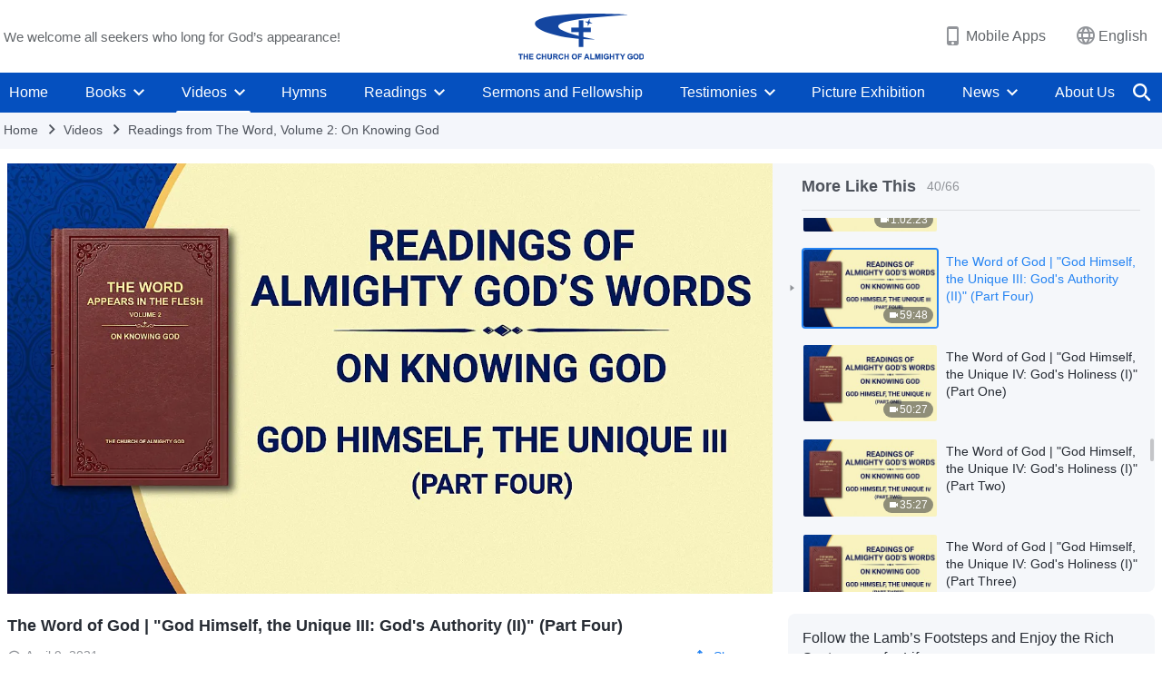

--- FILE ---
content_type: text/html; charset=UTF-8
request_url: https://en.godfootsteps.org/videos/God-Himself-the-unique-III-reading-4-2.html
body_size: 20571
content:
<!DOCTYPE html>
<html dir="ltr" lang="en-US" prefix="og: https://ogp.me/ns#">
<head>
    
    <meta charset="UTF-8">
    <meta name="viewport" content="width=device-width, initial-scale=1.0, maximum-scale=1.0, user-scalable=no">
    <meta name="google-site-verification" content="sGSOMgTL7sHohUuvDuPlG4km8BtfIOutJbxjCT2A6Vw"/>
    <link rel="profile" href="https://gmpg.org/xfn/11">
        <link rel="alternate" href="https://www.godfootsteps.org" hreflang="zh-tw" title="全能神教會"/>
        <link rel="alternate" href="https://www.hidden-advent.org" hreflang="zh-cn" title="全能神教会"/>
        <link rel="alternate" href="https://ar.godfootsteps.org" hreflang="ar" title="كنيسة الله القدير"/>
        <link rel="alternate" href="https://bg.godfootsteps.org" hreflang="bg" title="Църквата на Всемогъщия Бог"/>
        <link rel="alternate" href="https://bn.godfootsteps.org" hreflang="bn" title="সর্বশক্তিমান ঈশ্বরের গির্জা"/>
        <link rel="alternate" href="https://de.godfootsteps.org" hreflang="de" title="Die Kirche des Allmächtigen Gottes"/>
        <link rel="alternate" href="https://el.godfootsteps.org" hreflang="el" title="Εκκλησία του Παντοδύναμου Θεού"/>
        <link rel="alternate" href="https://en.godfootsteps.org" hreflang="en" title="The Church of Almighty God"/>
        <link rel="alternate" href="https://es.godfootsteps.org" hreflang="es" title="Iglesia de Dios Todopoderoso"/>
        <link rel="alternate" href="https://fr.godfootsteps.org" hreflang="fr" title="L'Église de Dieu Tout-Puissant"/>
        <link rel="alternate" href="https://he.godfootsteps.org" hreflang="he" title="כנסיית האל הכול יכול"/>
        <link rel="alternate" href="https://hi.godfootsteps.org" hreflang="hi" title="सर्वशक्तिमान परमेश्वर की कलीसिया"/>
        <link rel="alternate" href="https://hmn.godfootsteps.org" hreflang="hmn" title="Pawg Ntseeg Ntawm Vajtswv Tus Uas Muaj Hwj Chim Loj Kawg Nkaus"/>
        <link rel="alternate" href="https://hr.godfootsteps.org" hreflang="hr" title="Crkva Svemogućeg Boga"/>
        <link rel="alternate" href="https://hu.godfootsteps.org" hreflang="hu" title="Mindenható Isten Egyháza"/>
        <link rel="alternate" href="https://id.godfootsteps.org" hreflang="id" title="Gereja Tuhan Yang Mahakuasa"/>
        <link rel="alternate" href="https://it.godfootsteps.org" hreflang="it" title="La Chiesa di Dio Onnipotente"/>
        <link rel="alternate" href="https://jp.godfootsteps.org" hreflang="ja" title="全能神教会"/>
        <link rel="alternate" href="https://km.godfootsteps.org" hreflang="km" title="ពួកជំនុំនៃព្រះដ៏មានគ្រប់ព្រះចេស្ដា"/>
        <link rel="alternate" href="https://kr.godfootsteps.org" hreflang="kr" title="전능하신 하나님 교회"/>
        <link rel="alternate" href="https://lo.godfootsteps.org" hreflang="lo" title="ຄຣິສຕະຈັກຂອງພຣະເຈົ້າອົງຊົງລິດທານຸພາບສູງສຸດ"/>
        <link rel="alternate" href="https://ml.godfootsteps.org" hreflang="ml" title="സര്‍വശക്തനായ ദൈവത്തിന്റെ സഭ"/>
        <link rel="alternate" href="https://mn.godfootsteps.org" hreflang="mn" title="Төгс Хүчит Бурханы Чуулган"/>
        <link rel="alternate" href="https://my.godfootsteps.org" hreflang="my" title="အနန္တတန်ခိုးရှင် ဘုရားသခင်၏အသင်းတော်"/>
        <link rel="alternate" href="https://ne.godfootsteps.org" hreflang="ne" title="सर्वशक्तिमान्‌ परमेश्‍वरको मण्डली"/>
        <link rel="alternate" href="https://nl.godfootsteps.org" hreflang="nl" title="De Kerk van Almachtige God"/>
        <link rel="alternate" href="https://pa.godfootsteps.org" hreflang="pa" title="ਸਰਬਸ਼ਕਤੀਮਾਨ ਪਰਮੇਸ਼ੁਰ ਦੀ ਕਲੀਸਿਯਾ"/>
        <link rel="alternate" href="https://pl.godfootsteps.org" hreflang="pl" title="Kościół Boga Wszechmogącego"/>
        <link rel="alternate" href="https://pt.godfootsteps.org" hreflang="pt" title="Igreja de Deus Todo-Poderoso"/>
        <link rel="alternate" href="https://ro.godfootsteps.org" hreflang="ro" title="Biserica lui Dumnezeu Atotputernic"/>
        <link rel="alternate" href="https://ru.godfootsteps.org" hreflang="ru" title="Церковь Всемогущего Бога"/>
        <link rel="alternate" href="https://sk.godfootsteps.org" hreflang="sk" title="Cirkev Všemohúceho Boha"/>
        <link rel="alternate" href="https://sr.godfootsteps.org" hreflang="sr" title="Crkva Svemogućeg Boga"/>
        <link rel="alternate" href="https://sv.godfootsteps.org" hreflang="sv" title="Allsmäktige Guds Kyrka"/>
        <link rel="alternate" href="https://sw.godfootsteps.org" hreflang="sw" title="Kanisa la Mwenyezi Mungu"/>
        <link rel="alternate" href="https://ta.godfootsteps.org" hreflang="ta" title="சர்வவல்லமையுள்ள தேவனுடைய திருச்சபை"/>
        <link rel="alternate" href="https://th.godfootsteps.org" hreflang="th" title="คริสตจักรแห่งพระเจ้าผู้ทรงมหิทธิฤทธิ์"/>
        <link rel="alternate" href="https://tl.godfootsteps.org" hreflang="tl" title="Ang Iglesia ng Makapangyarihang Diyos"/>
        <link rel="alternate" href="https://uk.godfootsteps.org" hreflang="uk" title="Церква Всемогутнього Бога"/>
        <link rel="alternate" href="https://ur.godfootsteps.org" hreflang="ur" title="قادر مطلق خدا کی کلیسیا"/>
        <link rel="alternate" href="https://vi.godfootsteps.org" hreflang="vi" title="Hội Thánh Đức Chúa Trời Toàn Năng"/>
        <link rel="alternate" href="https://zu.godfootsteps.org" hreflang="zu" title="IBandla LikaNkulunkulu USomandla"/>
        <meta http-equiv="x-dns-prefetch-control" content="on">
    <link rel="preconnect" href="//i.ytimg.com" crossorigin>
    <link rel="preconnect" href="//www.googletagmanager.com" crossorigin>
    <link rel="preconnect" href="//static.kingdomsalvation.org" crossorigin>
    <link rel="dns-prefetch" href="//i.ytimg.com">
    <link rel="dns-prefetch" href="//www.googletagmanager.com">
    <link rel="dns-prefetch" href="//static.kingdomsalvation.org">
    <link rel="apple-touch-icon" sizes="180x180" href="https://static.kingdomsalvation.org/cdn/images/website-icon/official/apple-touch-icon.png">
    <link rel="icon" type="image/png" sizes="32x32" href="https://static.kingdomsalvation.org/cdn/images/website-icon/official/favicon-32x32.png">
    <link rel="icon" type="image/png" sizes="16x16" href="https://static.kingdomsalvation.org/cdn/images/website-icon/official/favicon-16x16.png">

    
		<!-- All in One SEO 4.6.2 - aioseo.com -->
		<title>The Word of God | &quot;God Himself, the Unique III: God's Authority (II)&quot; (Part Four) | The Church of Almighty God</title>
		<meta name="robots" content="max-image-preview:large" />
		<link rel="canonical" href="https://en.godfootsteps.org/videos/God-Himself-the-unique-III-reading-4-2.html" />
		<meta name="generator" content="All in One SEO (AIOSEO) 4.6.2" />
		<meta property="og:locale" content="en_US" />
		<meta property="og:site_name" content="The Church of Almighty God" />
		<meta property="og:type" content="article" />
		<meta property="og:title" content="The Word of God | &quot;God Himself, the Unique III: God&#039;s Authority (II)&quot; (Part Four) | The Church of Almighty God" />
		<meta property="og:url" content="https://en.godfootsteps.org/videos/God-Himself-the-unique-III-reading-4-2.html" />
		<meta property="og:image" content="https://i.ytimg.com/vi/BXQzvcyVjSc/maxresdefault.jpg?v=20251112&amp;v=20251112" />
		<meta property="og:image:secure_url" content="https://i.ytimg.com/vi/BXQzvcyVjSc/maxresdefault.jpg?v=20251112&amp;v=20251112" />
		<meta property="article:publisher" content="https://www.facebook.com/godfootstepsen" />
		<meta name="twitter:card" content="summary_large_image" />
		<meta name="twitter:site" content="@churchAlmighty" />
		<meta name="twitter:title" content="The Word of God | &quot;God Himself, the Unique III: God&#039;s Authority (II)&quot; (Part Four) | The Church of Almighty God" />
		<meta name="twitter:image" content="https://i.ytimg.com/vi/BXQzvcyVjSc/maxresdefault.jpg?v=20251112" />
		<meta name="google" content="nositelinkssearchbox" />
		<script type="application/ld+json" class="aioseo-schema">
			{"@context":"https:\/\/schema.org","@graph":[{"@type":"BreadcrumbList","@id":"https:\/\/en.godfootsteps.org\/videos\/God-Himself-the-unique-III-reading-4-2.html#breadcrumblist","itemListElement":[{"@type":"ListItem","@id":"https:\/\/en.godfootsteps.org\/#listItem","position":1,"name":"Home","item":"https:\/\/en.godfootsteps.org\/","nextItem":"https:\/\/en.godfootsteps.org\/videos\/God-Himself-the-unique-III-reading-4-2.html#listItem"},{"@type":"ListItem","@id":"https:\/\/en.godfootsteps.org\/videos\/God-Himself-the-unique-III-reading-4-2.html#listItem","position":2,"name":"The Word of God | \"God Himself, the Unique III: God's Authority (II)\" (Part Four)","previousItem":"https:\/\/en.godfootsteps.org\/#listItem"}]},{"@type":"Organization","@id":"https:\/\/en.godfootsteps.org\/#organization","name":"The Church of Almighty God","url":"https:\/\/en.godfootsteps.org\/","logo":{"@type":"ImageObject","url":"https:\/\/en.godfootsteps.org\/wp-content\/uploads\/the-church-of-almighty-god.svg","@id":"https:\/\/en.godfootsteps.org\/videos\/God-Himself-the-unique-III-reading-4-2.html\/#organizationLogo","caption":"The Church of Almighty God"},"image":{"@id":"https:\/\/en.godfootsteps.org\/videos\/God-Himself-the-unique-III-reading-4-2.html\/#organizationLogo"},"sameAs":["https:\/\/www.instagram.com\/thechurchofalmightygod\/","https:\/\/www.youtube.com\/godfootstepsen"]},{"@type":"WebPage","@id":"https:\/\/en.godfootsteps.org\/videos\/God-Himself-the-unique-III-reading-4-2.html#webpage","url":"https:\/\/en.godfootsteps.org\/videos\/God-Himself-the-unique-III-reading-4-2.html","name":"The Word of God | \"God Himself, the Unique III: God's Authority (II)\" (Part Four) | The Church of Almighty God","inLanguage":"en-US","isPartOf":{"@id":"https:\/\/en.godfootsteps.org\/#website"},"breadcrumb":{"@id":"https:\/\/en.godfootsteps.org\/videos\/God-Himself-the-unique-III-reading-4-2.html#breadcrumblist"},"datePublished":"2021-04-09T03:40:04-05:00","dateModified":"2021-04-09T03:40:04-05:00"},{"@type":"WebSite","@id":"https:\/\/en.godfootsteps.org\/#website","url":"https:\/\/en.godfootsteps.org\/","name":"The Church of Almighty God","description":"The Lord Jesus Has Returned","inLanguage":"en-US","publisher":{"@id":"https:\/\/en.godfootsteps.org\/#organization"}}]}
		</script>
		<!-- All in One SEO -->

<style id='jetpack-sharing-buttons-style-inline-css' type='text/css'>
.jetpack-sharing-buttons__services-list{display:flex;flex-direction:row;flex-wrap:wrap;gap:0;list-style-type:none;margin:5px;padding:0}.jetpack-sharing-buttons__services-list.has-small-icon-size{font-size:12px}.jetpack-sharing-buttons__services-list.has-normal-icon-size{font-size:16px}.jetpack-sharing-buttons__services-list.has-large-icon-size{font-size:24px}.jetpack-sharing-buttons__services-list.has-huge-icon-size{font-size:36px}@media print{.jetpack-sharing-buttons__services-list{display:none!important}}ul.jetpack-sharing-buttons__services-list.has-background{padding:1.25em 2.375em}
</style>
<style id='classic-theme-styles-inline-css' type='text/css'>
/*! This file is auto-generated */
.wp-block-button__link{color:#fff;background-color:#32373c;border-radius:9999px;box-shadow:none;text-decoration:none;padding:calc(.667em + 2px) calc(1.333em + 2px);font-size:1.125em}.wp-block-file__button{background:#32373c;color:#fff;text-decoration:none}
</style>
<style id='global-styles-inline-css' type='text/css'>
body{--wp--preset--color--black: #000000;--wp--preset--color--cyan-bluish-gray: #abb8c3;--wp--preset--color--white: #ffffff;--wp--preset--color--pale-pink: #f78da7;--wp--preset--color--vivid-red: #cf2e2e;--wp--preset--color--luminous-vivid-orange: #ff6900;--wp--preset--color--luminous-vivid-amber: #fcb900;--wp--preset--color--light-green-cyan: #7bdcb5;--wp--preset--color--vivid-green-cyan: #00d084;--wp--preset--color--pale-cyan-blue: #8ed1fc;--wp--preset--color--vivid-cyan-blue: #0693e3;--wp--preset--color--vivid-purple: #9b51e0;--wp--preset--gradient--vivid-cyan-blue-to-vivid-purple: linear-gradient(135deg,rgba(6,147,227,1) 0%,rgb(155,81,224) 100%);--wp--preset--gradient--light-green-cyan-to-vivid-green-cyan: linear-gradient(135deg,rgb(122,220,180) 0%,rgb(0,208,130) 100%);--wp--preset--gradient--luminous-vivid-amber-to-luminous-vivid-orange: linear-gradient(135deg,rgba(252,185,0,1) 0%,rgba(255,105,0,1) 100%);--wp--preset--gradient--luminous-vivid-orange-to-vivid-red: linear-gradient(135deg,rgba(255,105,0,1) 0%,rgb(207,46,46) 100%);--wp--preset--gradient--very-light-gray-to-cyan-bluish-gray: linear-gradient(135deg,rgb(238,238,238) 0%,rgb(169,184,195) 100%);--wp--preset--gradient--cool-to-warm-spectrum: linear-gradient(135deg,rgb(74,234,220) 0%,rgb(151,120,209) 20%,rgb(207,42,186) 40%,rgb(238,44,130) 60%,rgb(251,105,98) 80%,rgb(254,248,76) 100%);--wp--preset--gradient--blush-light-purple: linear-gradient(135deg,rgb(255,206,236) 0%,rgb(152,150,240) 100%);--wp--preset--gradient--blush-bordeaux: linear-gradient(135deg,rgb(254,205,165) 0%,rgb(254,45,45) 50%,rgb(107,0,62) 100%);--wp--preset--gradient--luminous-dusk: linear-gradient(135deg,rgb(255,203,112) 0%,rgb(199,81,192) 50%,rgb(65,88,208) 100%);--wp--preset--gradient--pale-ocean: linear-gradient(135deg,rgb(255,245,203) 0%,rgb(182,227,212) 50%,rgb(51,167,181) 100%);--wp--preset--gradient--electric-grass: linear-gradient(135deg,rgb(202,248,128) 0%,rgb(113,206,126) 100%);--wp--preset--gradient--midnight: linear-gradient(135deg,rgb(2,3,129) 0%,rgb(40,116,252) 100%);--wp--preset--font-size--small: 13px;--wp--preset--font-size--medium: 20px;--wp--preset--font-size--large: 36px;--wp--preset--font-size--x-large: 42px;--wp--preset--spacing--20: 0.44rem;--wp--preset--spacing--30: 0.67rem;--wp--preset--spacing--40: 1rem;--wp--preset--spacing--50: 1.5rem;--wp--preset--spacing--60: 2.25rem;--wp--preset--spacing--70: 3.38rem;--wp--preset--spacing--80: 5.06rem;--wp--preset--shadow--natural: 6px 6px 9px rgba(0, 0, 0, 0.2);--wp--preset--shadow--deep: 12px 12px 50px rgba(0, 0, 0, 0.4);--wp--preset--shadow--sharp: 6px 6px 0px rgba(0, 0, 0, 0.2);--wp--preset--shadow--outlined: 6px 6px 0px -3px rgba(255, 255, 255, 1), 6px 6px rgba(0, 0, 0, 1);--wp--preset--shadow--crisp: 6px 6px 0px rgba(0, 0, 0, 1);}:where(.is-layout-flex){gap: 0.5em;}:where(.is-layout-grid){gap: 0.5em;}body .is-layout-flow > .alignleft{float: left;margin-inline-start: 0;margin-inline-end: 2em;}body .is-layout-flow > .alignright{float: right;margin-inline-start: 2em;margin-inline-end: 0;}body .is-layout-flow > .aligncenter{margin-left: auto !important;margin-right: auto !important;}body .is-layout-constrained > .alignleft{float: left;margin-inline-start: 0;margin-inline-end: 2em;}body .is-layout-constrained > .alignright{float: right;margin-inline-start: 2em;margin-inline-end: 0;}body .is-layout-constrained > .aligncenter{margin-left: auto !important;margin-right: auto !important;}body .is-layout-constrained > :where(:not(.alignleft):not(.alignright):not(.alignfull)){max-width: var(--wp--style--global--content-size);margin-left: auto !important;margin-right: auto !important;}body .is-layout-constrained > .alignwide{max-width: var(--wp--style--global--wide-size);}body .is-layout-flex{display: flex;}body .is-layout-flex{flex-wrap: wrap;align-items: center;}body .is-layout-flex > *{margin: 0;}body .is-layout-grid{display: grid;}body .is-layout-grid > *{margin: 0;}:where(.wp-block-columns.is-layout-flex){gap: 2em;}:where(.wp-block-columns.is-layout-grid){gap: 2em;}:where(.wp-block-post-template.is-layout-flex){gap: 1.25em;}:where(.wp-block-post-template.is-layout-grid){gap: 1.25em;}.has-black-color{color: var(--wp--preset--color--black) !important;}.has-cyan-bluish-gray-color{color: var(--wp--preset--color--cyan-bluish-gray) !important;}.has-white-color{color: var(--wp--preset--color--white) !important;}.has-pale-pink-color{color: var(--wp--preset--color--pale-pink) !important;}.has-vivid-red-color{color: var(--wp--preset--color--vivid-red) !important;}.has-luminous-vivid-orange-color{color: var(--wp--preset--color--luminous-vivid-orange) !important;}.has-luminous-vivid-amber-color{color: var(--wp--preset--color--luminous-vivid-amber) !important;}.has-light-green-cyan-color{color: var(--wp--preset--color--light-green-cyan) !important;}.has-vivid-green-cyan-color{color: var(--wp--preset--color--vivid-green-cyan) !important;}.has-pale-cyan-blue-color{color: var(--wp--preset--color--pale-cyan-blue) !important;}.has-vivid-cyan-blue-color{color: var(--wp--preset--color--vivid-cyan-blue) !important;}.has-vivid-purple-color{color: var(--wp--preset--color--vivid-purple) !important;}.has-black-background-color{background-color: var(--wp--preset--color--black) !important;}.has-cyan-bluish-gray-background-color{background-color: var(--wp--preset--color--cyan-bluish-gray) !important;}.has-white-background-color{background-color: var(--wp--preset--color--white) !important;}.has-pale-pink-background-color{background-color: var(--wp--preset--color--pale-pink) !important;}.has-vivid-red-background-color{background-color: var(--wp--preset--color--vivid-red) !important;}.has-luminous-vivid-orange-background-color{background-color: var(--wp--preset--color--luminous-vivid-orange) !important;}.has-luminous-vivid-amber-background-color{background-color: var(--wp--preset--color--luminous-vivid-amber) !important;}.has-light-green-cyan-background-color{background-color: var(--wp--preset--color--light-green-cyan) !important;}.has-vivid-green-cyan-background-color{background-color: var(--wp--preset--color--vivid-green-cyan) !important;}.has-pale-cyan-blue-background-color{background-color: var(--wp--preset--color--pale-cyan-blue) !important;}.has-vivid-cyan-blue-background-color{background-color: var(--wp--preset--color--vivid-cyan-blue) !important;}.has-vivid-purple-background-color{background-color: var(--wp--preset--color--vivid-purple) !important;}.has-black-border-color{border-color: var(--wp--preset--color--black) !important;}.has-cyan-bluish-gray-border-color{border-color: var(--wp--preset--color--cyan-bluish-gray) !important;}.has-white-border-color{border-color: var(--wp--preset--color--white) !important;}.has-pale-pink-border-color{border-color: var(--wp--preset--color--pale-pink) !important;}.has-vivid-red-border-color{border-color: var(--wp--preset--color--vivid-red) !important;}.has-luminous-vivid-orange-border-color{border-color: var(--wp--preset--color--luminous-vivid-orange) !important;}.has-luminous-vivid-amber-border-color{border-color: var(--wp--preset--color--luminous-vivid-amber) !important;}.has-light-green-cyan-border-color{border-color: var(--wp--preset--color--light-green-cyan) !important;}.has-vivid-green-cyan-border-color{border-color: var(--wp--preset--color--vivid-green-cyan) !important;}.has-pale-cyan-blue-border-color{border-color: var(--wp--preset--color--pale-cyan-blue) !important;}.has-vivid-cyan-blue-border-color{border-color: var(--wp--preset--color--vivid-cyan-blue) !important;}.has-vivid-purple-border-color{border-color: var(--wp--preset--color--vivid-purple) !important;}.has-vivid-cyan-blue-to-vivid-purple-gradient-background{background: var(--wp--preset--gradient--vivid-cyan-blue-to-vivid-purple) !important;}.has-light-green-cyan-to-vivid-green-cyan-gradient-background{background: var(--wp--preset--gradient--light-green-cyan-to-vivid-green-cyan) !important;}.has-luminous-vivid-amber-to-luminous-vivid-orange-gradient-background{background: var(--wp--preset--gradient--luminous-vivid-amber-to-luminous-vivid-orange) !important;}.has-luminous-vivid-orange-to-vivid-red-gradient-background{background: var(--wp--preset--gradient--luminous-vivid-orange-to-vivid-red) !important;}.has-very-light-gray-to-cyan-bluish-gray-gradient-background{background: var(--wp--preset--gradient--very-light-gray-to-cyan-bluish-gray) !important;}.has-cool-to-warm-spectrum-gradient-background{background: var(--wp--preset--gradient--cool-to-warm-spectrum) !important;}.has-blush-light-purple-gradient-background{background: var(--wp--preset--gradient--blush-light-purple) !important;}.has-blush-bordeaux-gradient-background{background: var(--wp--preset--gradient--blush-bordeaux) !important;}.has-luminous-dusk-gradient-background{background: var(--wp--preset--gradient--luminous-dusk) !important;}.has-pale-ocean-gradient-background{background: var(--wp--preset--gradient--pale-ocean) !important;}.has-electric-grass-gradient-background{background: var(--wp--preset--gradient--electric-grass) !important;}.has-midnight-gradient-background{background: var(--wp--preset--gradient--midnight) !important;}.has-small-font-size{font-size: var(--wp--preset--font-size--small) !important;}.has-medium-font-size{font-size: var(--wp--preset--font-size--medium) !important;}.has-large-font-size{font-size: var(--wp--preset--font-size--large) !important;}.has-x-large-font-size{font-size: var(--wp--preset--font-size--x-large) !important;}
.wp-block-navigation a:where(:not(.wp-element-button)){color: inherit;}
:where(.wp-block-post-template.is-layout-flex){gap: 1.25em;}:where(.wp-block-post-template.is-layout-grid){gap: 1.25em;}
:where(.wp-block-columns.is-layout-flex){gap: 2em;}:where(.wp-block-columns.is-layout-grid){gap: 2em;}
.wp-block-pullquote{font-size: 1.5em;line-height: 1.6;}
</style>

<!-- <meta name="GmediaGallery" version="1.22.0/1.8.0" license="" /> -->
<script type="application/ld+json">
        [{
            "@context": "http://schema.org",
            "@type": "WebSite",
            "name": "The Church of Almighty God",
            "url": "https://en.godfootsteps.org"
        }]
        </script>
<script>
        window.$g2_config = {
            site_lang:"en_US",
            site_type:"official",
            is_cn:false,
            is_latin:true,
            is_rtl:false,
            media_url:"https://static.kingdomsalvation.org",
            s_footnotes:"FOOTNOTES",
            template_name:"page-video-player",
            videoPlatform:"YouTube",
            facebook_user_name:"EasternLightningen",
            host_name:"https://en.godfootsteps.org",
            comments_platform:"jetpack",
        }
        </script>
  <script type="text/javascript">
    function getBrowserInfo() {
      var Sys = {};
      var ua = navigator.userAgent.toLowerCase();
      var re = /(rv:|msie|edge|firefox|chrome|opera|version).*?([\d.]+)/;
      var m = ua.match(re);
      Sys.browser = m[1].replace(/version/, "'safari");
      Sys.ver = m[2];
      return Sys;
    }

    function versionInfo() {
      document.documentElement.setAttribute('versionOld', 'true');
      document.write('<style type="text/css" id="BrowVer">html[versionOld]{display:none;}</style>');
    }
    var sys = getBrowserInfo();
    switch (sys.browser) {
      case 'chrome':
        parseInt(sys.ver) <= 60 && versionInfo();
        break;
      case 'firefox':
        parseInt(sys.ver) <= 50 && versionInfo();
        break;
      case 'safari':
        parseInt(sys.ver) <= 10 && versionInfo();
        break;
        //  IE
      case 'rv':
      case 'msie':
        parseInt(sys.ver) <= 10 && versionInfo();
        break;
      case 'opera':
        parseInt(sys.ver) <= 10 && versionInfo();
        break;
      default:
        ''
        break;
    }
  </script>
        <link rel="stylesheet" type="text/css" href="https://static.kingdomsalvation.org/cdn/v3/official/framework/css/framework.min.css?v=20251112">
        <link rel="stylesheet" type="text/css" href="https://static.kingdomsalvation.org/cdn/v3/common/header/header.min.css?v=20251112">
                <link rel="stylesheet" type="text/css" href="https://static.kingdomsalvation.org/cdn/v3/common/footer/footer.min.css?v=20251112" media="print" onload="this.media='all'">
                <link rel="stylesheet" href="https://static.kingdomsalvation.org/cdn/v3/common/call-action-guild/call-action-guild.min.css?v=20251112" media="print" onload="this.media='all'">
<link rel="stylesheet" type="text/css" href="https://cdnjs.cloudflare.com/ajax/libs/clusterize.js/0.18.0/clusterize.min.css">
<link rel="stylesheet" type="text/css" href="https://static.kingdomsalvation.org/cdn/v3/common/page-video-player/page-video-player.min.css?v=20251112">
<script type="text/javascript">
/* <![CDATA[ */
var gospelAjax = {"ajaxurl":"https:\/\/en.godfootsteps.org\/wp-admin\/admin-ajax.php","security":"a6d08e4f4a"};
/* ]]> */
</script>
    <style>@font-face{font-family:icomoon;src:url('https://static.kingdomsalvation.org/cdn/v3/sources/fonts/official/fonts/icomoon.woff?v=20251112') format('woff');font-weight: normal;font-style:normal;font-display:swap}[class*=" icon-"],[class^=icon-]{font-family:icomoon!important;speak:never;font-style:normal;font-weight:400;font-variant:normal;text-transform:none;line-height:1;-webkit-font-smoothing:antialiased;-moz-osx-font-smoothing:grayscale}.icon-videos-list:before{content:"\e945";color:#fff;}.icon-content-copy:before{content:"\e942";color:#666}.icon-widgets:before{content:"\e943";color:#666}.icon-filter-list:before{content:"\e944"}.icon-youtube .path1:before{content:"\e940";color:#fff}.icon-youtube .path2:before{content:"\e941";margin-left:-1.421875em;color:#000}.icon-chatonline .path1:before{content:"\e93d";color:#8ad686}.icon-chatonline .path2:before{content:"\e93e";margin-left:-1.23046875em;color:#fff}.icon-chatonline .path3:before{content:"\e93f";margin-left:-1.23046875em;color:#4db748}.icon-chat-icon .path1:before{content:"\e903";color:none;opacity:.85}.icon-chat-icon .path2:before{content:"\e904";margin-left:-1em;color:#000;opacity:.85}.icon-chat-icon .path3:before{content:"\e93b";margin-left:-1em;color:#fff;opacity:.85}.icon-close:before{content:"\e922"}.icon-cached:before{content:"\e93c"}.icon-lrc:before{content:"\e902"}.icon-send:before{content:"\e901"}.icon-volume-off:before{content:"\e93a"}.icon-play-arrow-filled:before{content:"\e900"}.icon-repeat-one:before{content:"\e938"}.icon-copy-link:before{content:"\e905"}.icon-communication-list:before{content:"\e906"}.icon-font-setting:before{content:"\e907"}.icon-font-add:before{content:"\e908"}.icon-font-cut:before{content:"\e909"}.icon-shuffle:before{content:"\e90a"}.icon-repeat:before{content:"\e90b"}.icon-share:before{content:"\e90c"}.icon-list-download:before{content:"\e90d"}.icon-text-rotate-vertical:before{content:"\e90e"}.icon-movie:before{content:"\e90f"}.icon-line-movie:before{content:"\e910"}.icon-forum:before{content:"\e911"}.icon-audio:before{content:"\e912"}.icon-books:before{content:"\e913"}.icon-search:before{content:"\e914"}.icon-headset:before{content:"\e915"}.icon-volume-mute:before{content:"\e916"}.icon-expand-more:before{content:"\e917"}.icon-expand-less:before{content:"\e918"}.icon-fullscreen-exit:before{content:"\e919"}.icon-fullscreen:before{content:"\e91a"}.icon-videocam:before{content:"\e91b"}.icon-play-arrow-outline:before{content:"\e91c"}.icon-cloud-download:before{content:"\e91d"}.icon-tune:before{content:"\e91e"}.icon-palette:before{content:"\e91f"}.icon-more-vert:before{content:"\e920"}.icon-menu:before{content:"\e921"}.icon-cancel:before{content:"\e923"}.icon-arrow-drop-down:before{content:"\e924"}.icon-arrow-back:before{content:"\e925"}.icon-navigate-next:before{content:"\e926"}.icon-navigate-before:before{content:"\e927"}.icon-phone-iphone:before{content:"\e928"}.icon-format-list-bulleted:before{content:"\e929"}.icon-mail-outline:before{content:"\e92a"}.icon-call:before{content:"\e92b"}.icon-playlist-play:before{content:"\e92c"}.icon-volume-up:before{content:"\e92d"}.icon-play-circle-outline:before{content:"\e92e"}.icon-pause-circle-outline:before{content:"\e92f"}.icon-skip-previous:before{content:"\e930"}.icon-skip-next:before{content:"\e931"}.icon-playlist-add:before{content:"\e932"}.icon-high-quality:before{content:"\e933"}.icon-language:before{content:"\e934"}.icon-list:before{content:"\e935"}.icon-history:before{content:"\e936"}.icon-view-list:before{content:"\e937"}.icon-view-module:before{content:"\e939"}</style>
    <style id="customCss"></style>

    <!-- Google Tag Manager -->
    <script>
        (function(w,d,s,l,i){
            w[l]=w[l]||[];
            w[l].push({'gtm.start':new Date().getTime(),event:'gtm.js'});
            var f=d.getElementsByTagName(s)[0],j=d.createElement(s),dl=l != 'dataLayer'?'&l='+l:'';
            j.async=true;j.src='https://www.googletagmanager.com/gtm.js?id='+i+dl;
            f.parentNode.insertBefore(j, f);
        })
        (window, document, 'script', 'dataLayer', 'GTM-P5C3B3B');
    </script>
    <!-- End Google Tag Manager -->
</head>
<body class="latin default-similar-videos" site_type="official" template_name="page-video-player">
<!-- Google Tag Manager (noscript) -->
<noscript>
    <iframe src="https://www.googletagmanager.com/ns.html?id=GTM-P5C3B3B" height="0" width="0" style="display:none;visibility:hidden"></iframe>
</noscript>
<!-- End Google Tag Manager (noscript) -->
<div class="head-commercial-wrap d-xl-none" data-showType="video_mp4" data-fixed="false" data-loop="yes" widgetId="commercial_whole_device_top">
    <a class="recom-item messenger-payload"  href="https://m.me/lifeinspirationalmessages?ref=website" data-android="" data-ios=""
        data-tab-img="https://en.godfootsteps.org/wp-content/uploads/2023/07/WB-TAB-ZB20230711-EN-1536×190.mp4" data-mb-img="https://en.godfootsteps.org/wp-content/uploads/2023/07/WB-MB-ZB20230711-EN-750×150.mp4" data-adname=""
        data-title="" tabIndex="0" linkType="page_link" target="_blank" data-ref="TOP-AD"></a>
</div><header id="header">
    <div class="container head">
        <p class="d-none d-xl-block">We welcome all seekers who long for God’s appearance!</p>
        <button id="sidenav-btn" data-target="mobile-slide-out" class="d-xl-none btn btn-icon"><i class="icon-menu"></i>
        </button>
        <a href="https://en.godfootsteps.org" class="logo" title="The Church of Almighty God">
            <img src="https://en.godfootsteps.org/wp-content/uploads/2023/09/ZB-LOGO-en20181202.svg" alt="The Church of Almighty God" title="The Church of Almighty God">
            <h1>The Church of Almighty God</h1>
        </a>
        <div class="head-right">
            <a href="javascript:;" id="apps-trigger-btn" class="mobile-app">
                <i class="icon-phone-iphone"></i>Mobile Apps</a>
            <button class="language"><i class="icon-language"></i>English</button>
            <button class="mb-search-show-btn d-xl-none btn btn-icon"><i class="icon-search"></i></button>
        </div>
    </div>
    <nav id="navbar" class="d-none d-xl-block">
        <div class="container nav-box-navigation">
			<ul id="nav-menu" class="menu"><li class="menu-item menu-item-type-post_type"><a href="https://en.godfootsteps.org/">Home</a></li>
<li class="menu-item menu-item-type-post_type menu-item-has-children"><a href="https://en.godfootsteps.org/books.html">Books</a><button class="btn icon-expand-more"></button>
<ul class="sub-menu">
	<li class="menu-item"><a href="/books/utterances-of-christ.html">Utterances of Christ of the Last Days</a></li>
	<li class="menu-item"><a href="/books/gospel-books.html">Gospel Books</a></li>
	<li class="menu-item"><a href="/books/books-on-life-entry.html">Books on Life Entry</a></li>
	<li class="menu-item"><a href="/books/books-of-testimonies.html">Experiential Testimonies</a></li>
</ul>
</li>
<li class="menu-item menu-item-type-post_type menu-item-has-children"><a href="https://en.godfootsteps.org/videos.html">Videos</a><button class="btn icon-expand-more"></button>
<ul class="sub-menu">
	<li class="menu-item menu-item-has-children"><a href="#">Readings of Almighty God’s Words</a><button class="btn icon-expand-more"></button>
	<ul class="sub-menu">
		<li class="menu-item"><a href="/video-category/readings-of-Almighty-God-s-words.html">Readings from The Word, Volume 1: The Appearance and Work of God</a></li>
		<li class="menu-item"><a href="https://en.godfootsteps.org/video-category/the-way-to-know-God.html">Readings from The Word, Volume 2: On Knowing God</a></li>
		<li class="menu-item"><a href="/video-category/records-of-talks-of-Christ-of-the-last-days.html">Readings from The Word, Volume 3: The Discourses of Christ of the Last Days</a></li>
		<li class="menu-item"><a href="/video-category/video-exposing-antichrists.html">Readings from The Word, Volume 4: Exposing Antichrists</a></li>
		<li class="menu-item"><a href="https://en.godfootsteps.org/video-category/video-responsibilities-of-leaders-and-workers.html">Readings from The Word, Volume 5: The Responsibilities of Leaders and Workers</a></li>
		<li class="menu-item"><a href="https://en.godfootsteps.org/video-category/video-on-the-pursuit-of-the-truth.html">Readings from The Word, Volume 6: On the Pursuit of the Truth</a></li>
	</ul>
</li>
	<li class="menu-item"><a href="/video-category/daily-words-of-God.html">Readings from Daily Words of God</a></li>
	<li class="menu-item"><a href="https://en.godfootsteps.org/video-category/gospel-movies.html">Gospel Movies</a></li>
	<li class="menu-item"><a href="https://en.godfootsteps.org/video-category/persecution-experience-movies.html">Religious Persecution Movies</a></li>
	<li class="menu-item"><a href="/video-category/experience-testimonies.html">Church Life Testimonies</a></li>
	<li class="menu-item"><a href="https://en.godfootsteps.org/video-category/life-experience-testimonies.html">Life Experience Testimony Movies</a></li>
	<li class="menu-item"><a href="https://en.godfootsteps.org/video-category/sermons-seeking-true-faith.html">Sermon Series: Seeking True Faith</a></li>
	<li class="menu-item"><a href="/video-category/kingdom-mv-series.html">Music Videos</a></li>
	<li class="menu-item"><a href="/video-category/kingdom-songs-of-praise.html">Dance Performances to Choral Music</a></li>
	<li class="menu-item"><a href="https://en.godfootsteps.org/video-category/choir.html">Choral Video Series</a></li>
	<li class="menu-item"><a href="https://en.godfootsteps.org/video-category/the-life-of-the-church-artistic-series.html">Church Life—Variety Show Series</a></li>
	<li class="menu-item"><a href="/video-category/hymn-collections.html">Hymn Compilations</a></li>
	<li class="menu-item"><a href="https://en.godfootsteps.org/video-category/hymn-videos.html">Hymn Videos</a></li>
	<li class="menu-item"><a href="https://en.godfootsteps.org/video-category/disclosure-of-the-true-facts.html">Revealing the Truth</a></li>
	<li class="menu-item"><a href="/video-category/wonderful-movie-clips.html">Featured Movie Extracts</a></li>
	<li class="menu-item menu-item-has-children"><a href="/video-category/feature-pages.html">Film Works Highlights</a><button class="btn icon-expand-more"></button>
	<ul class="sub-menu">
		<li class="menu-item"><a href="https://en.godfootsteps.org/video-category/choir-pages.html">Choral Works Highlights</a></li>
		<li class="menu-item"><a href="https://en.godfootsteps.org/video-category/gospel-movie-pages.html">Film Highlights</a></li>
	</ul>
</li>
</ul>
</li>
<li class="menu-item menu-item-type-post_type"><a href="https://en.godfootsteps.org/hymns.html">Hymns</a></li>
<li class="menu-item menu-item-type-post_type menu-item-has-children"><a href="https://en.godfootsteps.org/audios.html">Readings</a><button class="btn icon-expand-more"></button>
<ul class="sub-menu">
	<li class="menu-item"><a href="https://en.godfootsteps.org/readings-knowing-God.html">Daily Words of God: Knowing God</a></li>
	<li class="menu-item menu-item-has-children"><a href="https://en.godfootsteps.org/readings-a-christian-life.html">Daily Words of God: A Christian Life</a><button class="btn icon-expand-more"></button>
	<ul class="sub-menu">
		<li class="menu-item"><a href="https://en.godfootsteps.org/the-three-stages-of-work.html">The Three Stages of Work</a></li>
		<li class="menu-item"><a href="https://en.godfootsteps.org/God-s-appearance-and-work.html">God’s Appearance and Work</a></li>
		<li class="menu-item"><a href="https://en.godfootsteps.org/judgment-in-the-last-days.html">Judgment in the Last Days</a></li>
		<li class="menu-item"><a href="https://en.godfootsteps.org/the-incarnation.html">The Incarnation</a></li>
		<li class="menu-item"><a href="https://en.godfootsteps.org/knowing-God-s-work.html">Knowing God’s Work</a></li>
		<li class="menu-item"><a href="https://en.godfootsteps.org/God-s-disposition-and-what-He-has-and-is.html">God’s Disposition and What He Has and Is</a></li>
		<li class="menu-item"><a href="https://en.godfootsteps.org/mysteries-about-the-bible.html">Mysteries About the Bible</a></li>
		<li class="menu-item"><a href="https://en.godfootsteps.org/exposing-religious-notions.html">Exposing Religious Notions</a></li>
		<li class="menu-item"><a href="https://en.godfootsteps.org/exposing-mankind-s-corruption.html">Exposing Mankind’s Corruption</a></li>
		<li class="menu-item"><a href="https://en.godfootsteps.org/entry-into-life.html">Entry Into Life</a></li>
		<li class="menu-item"><a href="https://en.godfootsteps.org/destinations-and-outcomes.html">Destinations and Outcomes</a></li>
	</ul>
</li>
	<li class="menu-item"><a href="https://en.godfootsteps.org/recital-the-word-appears-in-the-flesh-readings.html">The Word, Volume 1: The Appearance and Work of God (Selections)</a></li>
	<li class="menu-item"><a href="https://en.godfootsteps.org/readings-on-knowing-God-selections.html">The Word, Volume 2: On Knowing God (Full Chapters)</a></li>
	<li class="menu-item"><a href="https://en.godfootsteps.org/readings-records-of-talks-of-Christ-of-the-last-days.html">The Word, Volume 3: The Discourses of Christ of the Last Days (Full Chapters)</a></li>
	<li class="menu-item"><a href="https://en.godfootsteps.org/audio-exposing-antichrists.html">The Word, Volume 4: Exposing Antichrists (Full Chapters)</a></li>
	<li class="menu-item"><a href="https://en.godfootsteps.org/audio-responsibilities-of-leaders-and-workers.html">The Word, Volume 5: The Responsibilities of Leaders and Workers (Full Chapters)</a></li>
	<li class="menu-item"><a href="https://en.godfootsteps.org/audio-on-the-pursuit-of-the-truth.html">The Word, Volume 6: On the Pursuit of the Truth (Full Chapters)</a></li>
</ul>
</li>
<li class="menu-item"><a href="/preaching.html">Sermons and Fellowship</a></li>
<li class="menu-item menu-item-has-children"><a href="/testimonies.html">Testimonies</a><button class="btn icon-expand-more"></button>
<ul class="sub-menu">
	<li class="menu-item menu-item-has-children"><a href="https://en.godfootsteps.org/testimonies-categories/testimonies-of-life-experiences.html">Testimonies of Life Experiences</a><button class="btn icon-expand-more"></button>
	<ul class="sub-menu">
		<li class="menu-item"><a href="https://en.godfootsteps.org/testimonies-categories/resolving-arrogance-self-righteousness.html">Resolving Arrogance and Self-righteousness</a></li>
		<li class="menu-item"><a href="https://en.godfootsteps.org/testimonies-categories/resolving-selfishness-and-baseness.html">Resolving Selfishness and Baseness</a></li>
		<li class="menu-item"><a href="https://en.godfootsteps.org/testimonies-categories/resolving-perfunctoriness.html">Resolving Perfunctoriness</a></li>
		<li class="menu-item"><a href="https://en.godfootsteps.org/testimonies-categories/resolving-deceit-and-trickery.html">Resolving Deceitfulness and Deceit</a></li>
		<li class="menu-item"><a href="https://en.godfootsteps.org/testimonies-categories/resolving-pursuit-of-status.html">Resolving the Pursuit of Status</a></li>
		<li class="menu-item"><a href="https://en.godfootsteps.org/testimonies-categories/resolving-guardedness-and-misunderstanding.html">Resolving Guardedness and Misunderstandings</a></li>
		<li class="menu-item"><a href="https://en.godfootsteps.org/testimonies-categories/resolving-hypocrisy-and-pretense.html">Resolving the Disguising of the Self</a></li>
		<li class="menu-item"><a href="https://en.godfootsteps.org/testimonies-categories/resolving-intent-to-gain-blessings.html">Resolving Intentions for Blessings</a></li>
		<li class="menu-item"><a href="https://en.godfootsteps.org/testimonies-categories/resolving-traditional-notions.html">Resolving Traditional Notions</a></li>
		<li class="menu-item"><a href="https://en.godfootsteps.org/testimonies-categories/resolving-people-pleaser-mentality.html">Resolving People Pleasing Behavior</a></li>
		<li class="menu-item"><a href="https://en.godfootsteps.org/testimonies-categories/other-1.html">Other</a></li>
	</ul>
</li>
	<li class="menu-item"><a href="/testimonies-categories/overcomers.html">Persecution Testimonies</a></li>
	<li class="menu-item menu-item-has-children"><a href="/testimonies-categories/testimonies-of-returning-to-god.html">Testimonies of Returning to God</a><button class="btn icon-expand-more"></button>
	<ul class="sub-menu">
		<li class="menu-item"><a href="https://en.godfootsteps.org/testimonies-categories/welcoming-the-lords-return.html">Welcoming the Lord’s Return</a></li>
		<li class="menu-item"><a href="/testimonies-categories/spiritual-battles.html">Spiritual Warfare</a></li>
		<li class="menu-item"><a href="/testimonies-categories/perception-of-life.html">Perception of Life</a></li>
	</ul>
</li>
	<li class="menu-item"><a href="https://en.godfootsteps.org/testimonies-categories/sermon-articles.html">Sermon Articles</a></li>
	<li class="menu-item"><a href="https://en.godfootsteps.org/testimonies-categories/faith-guide.html">A Guidebook for Faith</a></li>
	<li class="menu-item menu-item-has-children"><a href="/testimonies-categories/soul-harbor.html">Faith and Life</a><button class="btn icon-expand-more"></button>
	<ul class="sub-menu">
		<li class="menu-item"><a href="https://en.godfootsteps.org/testimonies-categories/family-marriage.html">Family</a></li>
		<li class="menu-item"><a href="/testimonies-categories/relating-to-children.html">How to Treat One’s Children</a></li>
		<li class="menu-item"><a href="/testimonies-categories/relating-to-parents.html">How to Treat One’s Parents</a></li>
		<li class="menu-item"><a href="/testimonies-categories/workplace-and-career.html">Workplace</a></li>
		<li class="menu-item"><a href="/testimonies-categories/other.html">Other</a></li>
	</ul>
</li>
</ul>
</li>
<li class="menu-item"><a href="https://en.godfootsteps.org/special-topic/picture-exhibition/">Picture Exhibition</a></li>
<li class="menu-item menu-item-type-post_type menu-item-has-children"><a href="https://en.godfootsteps.org/news.html">News</a><button class="btn icon-expand-more"></button>
<ul class="sub-menu">
	<li class="menu-item"><a href="/news-categories/church-news.html">Church News</a></li>
	<li class="menu-item"><a href="/news-categories/special-focus.html">Special Focus</a></li>
	<li class="menu-item"><a href="/news-categories/interviews-comments.html">Interviews &#038; Comments</a></li>
	<li class="menu-item"><a href="https://en.godfootsteps.org/persecution-categories/comprehensive-report.html">Reports of Typical Cases of the CCP Government’s Persecution of Christians From The Church of Almighty God</a></li>
</ul>
</li>
<li class="menu-item menu-item-type-post_type"><a href="https://en.godfootsteps.org/about-us.html">About Us</a></li>
</ul>            <button class="nav-search-btn"><i class="icon-search"></i><i class="icon-close"></i></button>
        </div>
        <section class="pc-search-wrapper">
            <form action="https://en.godfootsteps.org" method="get">
                <div class="search-box">
                    <meta content="https://en.godfootsteps.org/?s={s}">
                    <div class="search-input">
                        <i class="icon-search"></i>
                        <input type="search" class="sinput form-control" autocomplete="off" placeholder="Search..." name="s">
                        <button class="clear-btn d-none"><i class="icon-close"></i></button>
                        <button class="category-btn"><span>Filter</span><i class="icon-expand-more d-none d-md-block"></i><i class="icon-filter-list d-md-none"></i></button>
                    </div>
                    <button type="submit" class="search-btn btn">Search</button>
                </div>
            </form>
        </section>
    </nav>
</header>
<div id="mobile-slide-out" class="sidenav">
    <div class="sidenav-wrapper">
        <div class="sidenav-head">
            <button class="btn btn-icon sidenav-close"><i class="icon-close"></i></button>
        </div>
        <div class="sidenav-content">
            <a href="javascript:;" id="mobile-sidenav-apps">Mobile Apps <i class="icon-expand-more"></i></a>
        </div>
    </div>
</div>
<div id="lang-wrapper" class="modal">
    <div class="modal-dialog">
        <div class="modal-box modal-content">
            <button class="focus sidenav-close"><i class="icon-navigate-before"></i>Back            </button>
            <div class="modal-header"><p>Language</p>
                <button class="btn btn-icon modal-header-close"><i class="icon-close"></i></button>
            </div>
            <div class="modal-body-content">
                <div class="lang-content d-flex">
											                        <a  href="https://www.godfootsteps.org" title="全能神教會" data-content="繁體中文">全能神教會</a>
											                        <a  href="https://www.hidden-advent.org" title="全能神教会" data-content="简体中文">全能神教会</a>
											                        <a  href="https://ar.godfootsteps.org" title="كنيسة الله القدير" data-content="العربية">كنيسة الله القدير</a>
											                        <a  href="https://bg.godfootsteps.org" title="Църквата на Всемогъщия Бог" data-content="Български">Църквата на Всемогъщия Бог</a>
											                        <a  href="https://bn.godfootsteps.org" title="সর্বশক্তিমান ঈশ্বরের গির্জা" data-content="বাংলা">সর্বশক্তিমান ঈশ্বরের গির্জা</a>
											                        <a  href="https://de.godfootsteps.org" title="Die Kirche des Allmächtigen Gottes" data-content="Deutsch">Die Kirche des Allmächtigen Gottes</a>
											                        <a  href="https://el.godfootsteps.org" title="Εκκλησία του Παντοδύναμου Θεού" data-content="Ελληνικά">Εκκλησία του Παντοδύναμου Θεού</a>
											                        <a class="active" href="https://en.godfootsteps.org" title="The Church of Almighty God" data-content="English">The Church of Almighty God</a>
											                        <a  href="https://es.godfootsteps.org" title="Iglesia de Dios Todopoderoso" data-content="Español">Iglesia de Dios Todopoderoso</a>
											                        <a  href="https://fr.godfootsteps.org" title="L'Église de Dieu Tout-Puissant" data-content="Français">L'Église de Dieu Tout-Puissant</a>
											                        <a  href="https://he.godfootsteps.org" title="כנסיית האל הכול יכול" data-content="עברית">כנסיית האל הכול יכול</a>
											                        <a  href="https://hi.godfootsteps.org" title="सर्वशक्तिमान परमेश्वर की कलीसिया" data-content="हिन्दी">सर्वशक्तिमान परमेश्वर की कलीसिया</a>
											                        <a  href="https://hmn.godfootsteps.org" title="Pawg Ntseeg Ntawm Vajtswv Tus Uas Muaj Hwj Chim Loj Kawg Nkaus" data-content="Hmoob">Pawg Ntseeg Ntawm Vajtswv Tus Uas Muaj Hwj Chim Loj Kawg Nkaus</a>
											                        <a  href="https://hr.godfootsteps.org" title="Crkva Svemogućeg Boga" data-content="Hrvatski">Crkva Svemogućeg Boga</a>
											                        <a  href="https://hu.godfootsteps.org" title="Mindenható Isten Egyháza" data-content="Magyar">Mindenható Isten Egyháza</a>
											                        <a  href="https://id.godfootsteps.org" title="Gereja Tuhan Yang Mahakuasa" data-content="Indonesia">Gereja Tuhan Yang Mahakuasa</a>
											                        <a  href="https://it.godfootsteps.org" title="La Chiesa di Dio Onnipotente" data-content="Italiano">La Chiesa di Dio Onnipotente</a>
											                        <a  href="https://jp.godfootsteps.org" title="全能神教会" data-content="日本語">全能神教会</a>
											                        <a  href="https://km.godfootsteps.org" title="ពួកជំនុំនៃព្រះដ៏មានគ្រប់ព្រះចេស្ដា" data-content="ភាសាខ្មែរ">ពួកជំនុំនៃព្រះដ៏មានគ្រប់ព្រះចេស្ដា</a>
											                        <a  href="https://kr.godfootsteps.org" title="전능하신 하나님 교회" data-content="한국어">전능하신 하나님 교회</a>
											                        <a  href="https://lo.godfootsteps.org" title="ຄຣິສຕະຈັກຂອງພຣະເຈົ້າອົງຊົງລິດທານຸພາບສູງສຸດ" data-content="ລາວ">ຄຣິສຕະຈັກຂອງພຣະເຈົ້າອົງຊົງລິດທານຸພາບສູງສຸດ</a>
											                        <a  href="https://ml.godfootsteps.org" title="സര്‍വശക്തനായ ദൈവത്തിന്റെ സഭ" data-content="മലയാളം">സര്‍വശക്തനായ ദൈവത്തിന്റെ സഭ</a>
											                        <a  href="https://mn.godfootsteps.org" title="Төгс Хүчит Бурханы Чуулган" data-content="Монгол">Төгс Хүчит Бурханы Чуулган</a>
											                        <a  href="https://my.godfootsteps.org" title="အနန္တတန်ခိုးရှင် ဘုရားသခင်၏အသင်းတော်" data-content="မြန်မာဘာသာ">အနန္တတန်ခိုးရှင် ဘုရားသခင်၏အသင်းတော်</a>
											                        <a  href="https://ne.godfootsteps.org" title="सर्वशक्तिमान्‌ परमेश्‍वरको मण्डली" data-content="नेपाली">सर्वशक्तिमान्‌ परमेश्‍वरको मण्डली</a>
											                        <a  href="https://nl.godfootsteps.org" title="De Kerk van Almachtige God" data-content="Nederlands">De Kerk van Almachtige God</a>
											                        <a  href="https://pa.godfootsteps.org" title="ਸਰਬਸ਼ਕਤੀਮਾਨ ਪਰਮੇਸ਼ੁਰ ਦੀ ਕਲੀਸਿਯਾ" data-content="ਪੰਜਾਬੀ">ਸਰਬਸ਼ਕਤੀਮਾਨ ਪਰਮੇਸ਼ੁਰ ਦੀ ਕਲੀਸਿਯਾ</a>
											                        <a  href="https://pl.godfootsteps.org" title="Kościół Boga Wszechmogącego" data-content="Polski">Kościół Boga Wszechmogącego</a>
											                        <a  href="https://pt.godfootsteps.org" title="Igreja de Deus Todo-Poderoso" data-content="Português">Igreja de Deus Todo-Poderoso</a>
											                        <a  href="https://ro.godfootsteps.org" title="Biserica lui Dumnezeu Atotputernic" data-content="Română">Biserica lui Dumnezeu Atotputernic</a>
											                        <a  href="https://ru.godfootsteps.org" title="Церковь Всемогущего Бога" data-content="Русский">Церковь Всемогущего Бога</a>
											                        <a  href="https://sk.godfootsteps.org" title="Cirkev Všemohúceho Boha" data-content="Slovenčina">Cirkev Všemohúceho Boha</a>
											                        <a  href="https://sr.godfootsteps.org" title="Crkva Svemogućeg Boga" data-content="Srpski">Crkva Svemogućeg Boga</a>
											                        <a  href="https://sv.godfootsteps.org" title="Allsmäktige Guds Kyrka" data-content="Svenska">Allsmäktige Guds Kyrka</a>
											                        <a  href="https://sw.godfootsteps.org" title="Kanisa la Mwenyezi Mungu" data-content="Kiswahili">Kanisa la Mwenyezi Mungu</a>
											                        <a  href="https://ta.godfootsteps.org" title="சர்வவல்லமையுள்ள தேவனுடைய திருச்சபை" data-content="தமிழ்">சர்வவல்லமையுள்ள தேவனுடைய திருச்சபை</a>
											                        <a  href="https://th.godfootsteps.org" title="คริสตจักรแห่งพระเจ้าผู้ทรงมหิทธิฤทธิ์" data-content="ไทย">คริสตจักรแห่งพระเจ้าผู้ทรงมหิทธิฤทธิ์</a>
											                        <a  href="https://tl.godfootsteps.org" title="Ang Iglesia ng Makapangyarihang Diyos" data-content="Filipino">Ang Iglesia ng Makapangyarihang Diyos</a>
											                        <a  href="https://uk.godfootsteps.org" title="Церква Всемогутнього Бога" data-content="Українська">Церква Всемогутнього Бога</a>
											                        <a  href="https://ur.godfootsteps.org" title="قادر مطلق خدا کی کلیسیا" data-content="اردو">قادر مطلق خدا کی کلیسیا</a>
											                        <a  href="https://vi.godfootsteps.org" title="Hội Thánh Đức Chúa Trời Toàn Năng" data-content="Tiếng Việt">Hội Thánh Đức Chúa Trời Toàn Năng</a>
											                        <a  href="https://zu.godfootsteps.org" title="IBandla LikaNkulunkulu USomandla" data-content="IsiZulu">IBandla LikaNkulunkulu USomandla</a>
					                </div>
            </div>
        </div>
    </div>
</div>

<div class="custom-s-select" style="display:none;">
    <input id="select-cat-type" type="hidden" name="cats" value="all">
    <div class="select-box nano">
        <ul class="s-books-cats nano-content">
			                <li class="cats-item">
                    <input type="checkbox" class="gospel-checkbox" id="tbw-s" data-cat="tbw">
                    <label for="tbw-s">Utterances of Christ of the Last Days</label>
                    <ul class="cats-options">
						                            <li>
                                <input type="checkbox" class="gospel-checkbox" id="c16-s" data-cat="c16">
                                <label for="c16-s">The Word, Volume 1: The Appearance and Work of God</label>
                            </li>
						                            <li>
                                <input type="checkbox" class="gospel-checkbox" id="c1948-s" data-cat="c1948">
                                <label for="c1948-s">The Word, Volume 2: On Knowing God</label>
                            </li>
						                            <li>
                                <input type="checkbox" class="gospel-checkbox" id="c1954-s" data-cat="c1954">
                                <label for="c1954-s">The Word, Volume 3: The Discourses of Christ of the Last Days</label>
                            </li>
						                            <li>
                                <input type="checkbox" class="gospel-checkbox" id="c1963-s" data-cat="c1963">
                                <label for="c1963-s">The Word, Volume 4: Exposing Antichrists</label>
                            </li>
						                            <li>
                                <input type="checkbox" class="gospel-checkbox" id="c1990-s" data-cat="c1990">
                                <label for="c1990-s">The Word, Volume 5: The Responsibilities of Leaders and Workers</label>
                            </li>
						                            <li>
                                <input type="checkbox" class="gospel-checkbox" id="c1952-s" data-cat="c1952">
                                <label for="c1952-s">The Word, Volume 6: On the Pursuit of the Truth</label>
                            </li>
						                            <li>
                                <input type="checkbox" class="gospel-checkbox" id="c2000-s" data-cat="c2000">
                                <label for="c2000-s">The Word, Volume 7: On the Pursuit of the Truth</label>
                            </li>
						                            <li>
                                <input type="checkbox" class="gospel-checkbox" id="c13-s" data-cat="c13">
                                <label for="c13-s">Judgment Begins With the House of God</label>
                            </li>
						                            <li>
                                <input type="checkbox" class="gospel-checkbox" id="c1101-s" data-cat="c1101">
                                <label for="c1101-s">Essential Words From Almighty God, Christ of the Last Days</label>
                            </li>
						                            <li>
                                <input type="checkbox" class="gospel-checkbox" id="c1818-s" data-cat="c1818">
                                <label for="c1818-s">Daily Words of God</label>
                            </li>
						                    </ul>
                </li>
			                <li class="cats-item">
                    <input type="checkbox" class="gospel-checkbox" id="tbg-s" data-cat="tbg">
                    <label for="tbg-s">Gospel Books</label>
                    <ul class="cats-options">
						                            <li>
                                <input type="checkbox" class="gospel-checkbox" id="c1964-s" data-cat="c1964">
                                <label for="c1964-s">Truth Realities That Believers in God Must Enter Into</label>
                            </li>
						                            <li>
                                <input type="checkbox" class="gospel-checkbox" id="c1822-s" data-cat="c1822">
                                <label for="c1822-s">Guidelines for Spreading the Kingdom Gospel</label>
                            </li>
						                            <li>
                                <input type="checkbox" class="gospel-checkbox" id="c1597-s" data-cat="c1597">
                                <label for="c1597-s">Selections of the Records of the Three Stages of God’s Work</label>
                            </li>
						                            <li>
                                <input type="checkbox" class="gospel-checkbox" id="c7-s" data-cat="c7">
                                <label for="c7-s">God’s Sheep Hear the Voice of God</label>
                            </li>
						                            <li>
                                <input type="checkbox" class="gospel-checkbox" id="c1370-s" data-cat="c1370">
                                <label for="c1370-s">Listen to the Voice of God    Behold the Appearance of God</label>
                            </li>
						                            <li>
                                <input type="checkbox" class="gospel-checkbox" id="c1654-s" data-cat="c1654">
                                <label for="c1654-s">Essential Questions and Answers on the Gospel of the Kingdom</label>
                            </li>
						                    </ul>
                </li>
			                <li class="cats-item">
                    <input type="checkbox" class="gospel-checkbox" id="tbt-s" data-cat="tbt">
                    <label for="tbt-s">Experiential Testimonies</label>
                    <ul class="cats-options">
						                            <li>
                                <input type="checkbox" class="gospel-checkbox" id="c1131-s" data-cat="c1131">
                                <label for="c1131-s">Experiential Testimonies Before the Judgment Seat of Christ (Volume 1)</label>
                            </li>
						                            <li>
                                <input type="checkbox" class="gospel-checkbox" id="c1950-s" data-cat="c1950">
                                <label for="c1950-s">Experiential Testimonies Before the Judgment Seat of Christ (Volume 2)</label>
                            </li>
						                            <li>
                                <input type="checkbox" class="gospel-checkbox" id="c1992-s" data-cat="c1992">
                                <label for="c1992-s">Experiential Testimonies Before the Judgment Seat of Christ (Volume 3)</label>
                            </li>
						                            <li>
                                <input type="checkbox" class="gospel-checkbox" id="c1996-s" data-cat="c1996">
                                <label for="c1996-s">Experiential Testimonies Before the Judgment Seat of Christ (Volume 4)</label>
                            </li>
						                            <li>
                                <input type="checkbox" class="gospel-checkbox" id="c1995-s" data-cat="c1995">
                                <label for="c1995-s">Experiential Testimonies Before the Judgment Seat of Christ (Volume 5)</label>
                            </li>
						                            <li>
                                <input type="checkbox" class="gospel-checkbox" id="c1998-s" data-cat="c1998">
                                <label for="c1998-s">Experiential Testimonies Before the Judgment Seat of Christ (Volume 6)</label>
                            </li>
						                            <li>
                                <input type="checkbox" class="gospel-checkbox" id="c1999-s" data-cat="c1999">
                                <label for="c1999-s">Experiential Testimonies Before the Judgment Seat of Christ (Volume 7)</label>
                            </li>
						                            <li>
                                <input type="checkbox" class="gospel-checkbox" id="c1502-s" data-cat="c1502">
                                <label for="c1502-s">How I Turned Back to Almighty God</label>
                            </li>
						                    </ul>
                </li>
			                <li class="cats-item">
                    <input type="checkbox" class="gospel-checkbox" id="tbl-s" data-cat="tbl">
                    <label for="tbl-s">Books on Life Entry</label>
                    <ul class="cats-options">
						                            <li>
                                <input type="checkbox" class="gospel-checkbox" id="c1288-s" data-cat="c1288">
                                <label for="c1288-s">Follow the Lamb and Sing New Songs</label>
                            </li>
						                    </ul>
                </li>
			        </ul>
    </div>
    <div class="s-btn-control">
        <button class="select-reset-btn" type="button">Reset <i class="icon-cached"></i></button>
        <button id="select-search" class="select-search-btn js-search-btn" type="submit">Search <i class="icon-search"></i>
        </button>
    </div>
</div>
<div id="content" class="site-content">    <script>
        window.useTheaterMode = false
        // set theater mode from localstorage
        if ("localStorage" in window) {
            try {
                var isWide = window.localStorage.getItem('wide') === '1'
                document.body.className += isWide? ' theater-mode' : ' default-view';
                window.useTheaterMode = isWide
            } catch (error) {
                console.log(error);
            }
        }
    </script>

    <div id="video-player-content">

        <nav class="breadcrumbs">
            <ol class="container">
				                    <li class="breadcrumb-item">
                        <a href="https://en.godfootsteps.org">Home</a>
                        <i class="icon-navigate-next"></i>
                    </li>
				                    <li class="breadcrumb-item">
                        <a href="https://en.godfootsteps.org/videos.html">Videos</a>
                        <i class="icon-navigate-next"></i>
                    </li>
				                    <li class="breadcrumb-item">
                        <a href="https://en.godfootsteps.org/video-category/the-way-to-know-God.html">Readings from The Word, Volume 2: On Knowing God</a>
                        <i class="icon-navigate-next"></i>
                    </li>
				            </ol>
        </nav>

        <div class="player-content container-mode">
            <div class="player-row">
                <div class="player-box placeholder">
                    <div class="player-size d-lg-none"></div>
					
                        <div id="player-placeholder">
                            <script>
                              (function () {
                                var videoId = "BXQzvcyVjSc"
                                var isYTB = !videoId.match(/^[\d]+$/) && videoId.length < 12
                                var isSupportWebp =
                                  0 ==
                                  document
                                  .createElement("canvas")
                                  .toDataURL("image/webp")
                                  .indexOf("data:image/webp");
                                var size = window.innerWidth < 768 ? 'hqdefault' : 'maxresdefault'
                                var link = isSupportWebp ? 'https://i.ytimg.com/vi_webp/' + videoId + '/' + size + '.webp' : 'https://i.ytimg.com/vi/' + videoId + '/' + size + '.jpg'

                                if (!isYTB) {
                                  link = window.innerWidth < 768 ? 'https://i.ytimg.com/vi/BXQzvcyVjSc/mqdefault.jpg' : 'https://i.ytimg.com/vi/BXQzvcyVjSc/maxresdefault.jpg'
                                }

                                var image = document.createElement('img')
                                var box = document.getElementById('player-placeholder')
                                if (size === 'hqdefault' && isYTB) {
                                  box.className = 'remove-black-bars'
                                }
                                image.src = link
                                box.appendChild(image)
                              })()
                            </script>
                        </div>
					
                    <div id="player" data-video-id="BXQzvcyVjSc"
                         data-platform="YouTube"></div>
                    <button class="btn-theater-mode" id="disable-theater-mode" data-mode="default-view"
                            data-mode-before="theater-mode">
                        <i class="icon-navigate-before"></i>
                        <div class="hint-left">Default view</div>
                    </button>
                    <button class="btn-theater-mode" id="enable-theater-mode" data-mode="theater-mode"
                            data-mode-before="default-view">
                        <i class="icon-navigate-next"></i>
                        <div class="hint-left">Theater mode</div>
                    </button>
                </div>
                <div class="similar-videos-box show"></div>
            </div>
        </div>

        <div class="info-content container-pc"
             itemid="https://en.godfootsteps.org/videos/God-Himself-the-unique-III-reading-4-2.html" itemscope itemtype="http://schema.org/VideoObject"
             data-des="true">
			                <meta itemprop="contentUrl"
                      content="https://www.youtube.com/watch?v=BXQzvcyVjSc"/>
			            <div class="row">
                <div class="col-12 col-lg-8 main">
					                        <div class="video-info-outer">
                            <div class="video-info-inner container-custom">
                                <div class="video-info-header">
                                    <h1 class="text-1 limit-line"
                                        itemprop="name">The Word of God | &quot;God Himself, the Unique III: God&#039;s Authority (II)&quot; (Part Four)</h1>
                                    <div class="info-box">
                                        <div class="info-extra">
                                            <p itemprop="interactionStatistic" itemscope
                                               itemtype="http://schema.org/InteractionCounter">
                                                <i class="icon-history"></i><span
                                                        class="upload-date">April 9, 2021</span>
                                            </p>
                                        </div>
                                        <div class="info-action">
                                            <button class="btn btn-icon-left js-share-btn" id="js-share-btn-pc">
                                                <i class="icon-share"></i><span>Share</span>
                                            </button>
                                            <div class="d-none d-lg-flex">
												                                            </div>
                                        </div>
                                    </div>
                                </div>
                                <i class="icon-expand-more d-lg-none"></i>
                            </div>
                        </div>
                        <div class="share-actions share-actions-mb container d-lg-none">
							                        </div>
                        <div class="info-inner container-custom">
                            <div class="info-des-box des-short">
                                <div class="description" itemprop="description" id="txt-cnt">
									<p>Listen to the readings of <span class='keyword_link'><a href='https://en.godfootsteps.org/' title="Home" target='_blank'>Almighty God</a></span>’s words and from His work and words and the dispositions He expresses, you will know God’s identity, God’s status, and God’s essence. Then you will believe that Christ of the last days—Almighty God—is the One who rules all things.</p>                                </div>
                                <a type="button"
                                   class="btn btn-icon-right btn-more d-none d-lg-inline-flex">View more                                    <i class="icon-expand-more"></i></a>
                            </div>
                        </div>
                        <div class="call-action-pc d-none d-lg-block">
							        <div class="call-action-wrapper">
	        <div class="call-bg lazy" data-bg="https://www.holyspiritspeaks.org/wp-content/uploads/2023/02/WB-PC-ZB20230209-EN.jpg"></div>
	        <div class="call-content">
		        <div class="guid-text"><p>Would you like to learn God’s words and rely on God to receive His blessing and solve the difficulties on your way? Click the button to contact us.</p></div>
		        <div class="call-btn-box">
			        <div class="call-aims">
				        					        						        						        <a class="call-item messenger-payload Messenger-light-style js-confirm-privacy" href="https://shurl.me/1UNnL6"
							        data-option={"showType":"modal","fullScreen":true,"storageName":"Messenger_White","trigger":true} data-privacy="true" data-ref="CAT" target="_blank">
							        <img class="lazy" data-src="https://static.kingdomsalvation.org/cdn/v3/sources/plateform-icons/Messenger.svg" alt=""><span>Connect with us on Messenger</span></a>
					        						        						        <a class="call-item messenger-payload WhatsApp-style js-confirm-privacy" href="https://shurl.me/Enwap"
							        data-option={"showType":"modal","fullScreen":true,"storageName":"WhatsApp_White","trigger":true} data-privacy="true" data-ref="CAT" target="_blank">
							        <img class="lazy" data-src="https://static.kingdomsalvation.org/cdn/v3/sources/plateform-icons/WhatsApp_Circle_White.svg" alt=""><span>Contact us via WhatsApp</span></a>
					        				        			        </div>
		        </div>
	        </div>
        </div>

                                </div>
                        <div class="empty-line container d-lg-none"
                             style="margin-top:24px">
                            <div></div>
                        </div>
                        <div class="other-series-videos">
                            <p class="text-1 container-custom">Other Types of Videos</p>
                            <div class="categories-tag d-none d-lg-flex">
								                                        <a href="https://en.godfootsteps.org/video-category/readings-of-Almighty-God-s-words.html"
                                           class="link-round outline ">Readings from The Word, Volume 1: The Appearance and Work of God</a>
									                                        <a href="https://en.godfootsteps.org/video-category/daily-words-of-God.html"
                                           class="link-round outline ">Readings from Daily Words of God</a>
									                                        <a href="https://en.godfootsteps.org/video-category/the-way-to-know-God.html"
                                           class="link-round outline active">Readings from The Word, Volume 2: On Knowing God</a>
									                                        <a href="https://en.godfootsteps.org/video-category/records-of-talks-of-Christ-of-the-last-days.html"
                                           class="link-round outline ">Readings from The Word, Volume 3: The Discourses of Christ of the Last Days</a>
									                                        <a href="https://en.godfootsteps.org/video-category/video-exposing-antichrists.html"
                                           class="link-round outline ">Readings from The Word, Volume 4: Exposing Antichrists</a>
									                                        <a href="https://en.godfootsteps.org/video-category/video-responsibilities-of-leaders-and-workers.html"
                                           class="link-round outline ">Readings from The Word, Volume 5: The Responsibilities of Leaders and Workers</a>
									                                        <a href="https://en.godfootsteps.org/video-category/video-on-the-pursuit-of-the-truth.html"
                                           class="link-round outline ">Readings from The Word, Volume 6: On the Pursuit of the Truth</a>
									                                        <a href="https://en.godfootsteps.org/video-category/gospel-movies.html"
                                           class="link-round outline ">Gospel Movies</a>
									                                        <a href="https://en.godfootsteps.org/video-category/sermons-seeking-true-faith.html"
                                           class="link-round outline ">Sermon Series: Seeking True Faith</a>
									                                        <a href="https://en.godfootsteps.org/video-category/experience-testimonies.html"
                                           class="link-round outline ">Church Life Testimonies</a>
									                                        <a href="https://en.godfootsteps.org/video-category/life-experience-testimonies.html"
                                           class="link-round outline ">Life Experience Testimony Movies</a>
									                                        <a href="https://en.godfootsteps.org/video-category/persecution-experience-movies.html"
                                           class="link-round outline ">Religious Persecution Movies</a>
									                                        <a href="https://en.godfootsteps.org/video-category/kingdom-songs-of-praise.html"
                                           class="link-round outline ">Dance Performances to Choral Music</a>
									                                        <a href="https://en.godfootsteps.org/video-category/choir.html"
                                           class="link-round outline ">Choral Video Series</a>
									                                        <a href="https://en.godfootsteps.org/video-category/the-life-of-the-church-artistic-series.html"
                                           class="link-round outline ">Church Life—Variety Show Series</a>
									                                        <a href="https://en.godfootsteps.org/video-category/kingdom-mv-series.html"
                                           class="link-round outline ">Music Videos</a>
									                                        <a href="https://en.godfootsteps.org/video-category/hymn-collections.html"
                                           class="link-round outline ">Hymn Compilations</a>
									                                        <a href="https://en.godfootsteps.org/video-category/hymn-videos.html"
                                           class="link-round outline ">Hymn Videos</a>
									                                        <a href="https://en.godfootsteps.org/video-category/disclosure-of-the-true-facts.html"
                                           class="link-round outline ">Revealing the Truth</a>
									                                        <a href="https://en.godfootsteps.org/video-category/wonderful-movie-clips.html"
                                           class="link-round outline ">Featured Movie Extracts</a>
									                            </div>
                        </div>
						<!-- Required values for loading comments via ajax -->
<input type="hidden" name="llc_ajax_url" id="llc_ajax_url" value="https://en.godfootsteps.org/wp-admin/admin-ajax.php"/>
<input type="hidden" name="llc_post_id" id="llc_post_id" value="60514"/>
<div id="llc_comments">
	<div style="text-align: center;">
		<div id="llc-comments-loader" style="display: none;">
			<!-- Filter to disable loader element if not needed -->
							<!-- Filter to change loader element -->
				<span class="spinner-border"></span>					</div>
		<!-- Show comments button if "On Click" option is set -->
					<!-- Filter to modify loading button text and button class -->
			<button id="llc_comments_button"
			        class="btn ">Load Comments</button>
			</div>
</div>						                </div>
                <div class="col-4 sidebar d-none d-lg-block">
                    <aside class="d-none d-lg-block panel-aside">
						                            <div class="cag-app">
                                <div class="app-info">
                                    <span class="app-description">Follow the Lamb’s Footsteps and Enjoy the Rich Sustenance for Life</span>
                                </div>
                                <ul class="badge-list d-flex">
                                    <li class="logo">
                                        <a href="https://en.godfootsteps.org/app.html" target="_blank"
                                           title="The Church of Almighty God App">
                                            <picture>
                                                <source data-srcset="https://static.kingdomsalvation.org/cdn/v3/sources/images/common/footer/app_icon.webp"
                                                        type="image/webp">
                                                <source data-srcset="https://static.kingdomsalvation.org/cdn/v3/sources/images/common/footer/app_icon.png"
                                                        type="image/png">
                                                <img class="lazy"
                                                     data-src="https://static.kingdomsalvation.org/cdn/v3/sources/images/common/footer/app_icon.png"
                                                     alt="App logo"/>
                                            </picture>
                                        </a>
                                    </li>
                                    <li class="app-store">
                                        <a href="https://itunes.apple.com/us/app/the-church-of-almighty-god/id1166298433" target='_blank'><img
                                                    class="lazy"
                                                    data-src="https://static.kingdomsalvation.org/cdn/images/apple-store/App_Store_Badge_US-UK_blk.svg"
                                                    alt="App Store"></a>
                                        <a href="https://play.google.com/store/apps/details?id=org.godfootsteps.thechurchofalmightygod&hl=en" target='_blank'><img
                                                    class="lazy"
                                                    data-src="https://static.kingdomsalvation.org/cdn/images/google-play/google-play-badge-EN.png"
                                                    alt=" Google Play"></a>
                                    </li>
                                    <li class="rwm">
                                        <img class="lazy"
                                             data-src="https://static.kingdomsalvation.org/cdn/v3/sources/images/common/footer/app_QRcode.svg"
                                             alt="QR code"/>
                                    </li>
                                </ul>
                            </div>
							                    </aside>
					<div class="videos-commercial-wrap" data-showType="image_gif" data-loop="yes" widgetId="commercial_video_player">
    <a class="recom-item messenger-payload" href="https://shurl.me/1UNnL6" data-pc-img="https://www.holyspiritspeaks.org/wp-content/uploads/2021/05/days-of-noah-have-come-pc.gif" data-tab-img="https://www.holyspiritspeaks.org/wp-content/uploads/2021/05/days-of-noah-have-come-tab.gif" data-mb-img="https://www.holyspiritspeaks.org/wp-content/uploads/2021/05/days-of-noah-have-come-mb.gif"
        data-adname="The Days of Noah Have Come" data-title="The Days of Noah Have Come" tabIndex="0" target="_blank" data-ref="SIDEBAR-AD"></a>
</div>                    <aside class="side-featured-videos panel-aside">
						                            <header>
                                <h4>Select Videos</h4>
                            </header>
                            <hr>
							                                <article class="card">
                                    <div class="row">
                                        <div class="col-6 col-md-12 col-lg-6">
                                            <a href="https://en.godfootsteps.org/videos/my-delayed-testimony-movie.html">
                                                <picture>
													                                                        <source data-srcset="https://i.ytimg.com/vi_webp/KlKufx91LEw/mqdefault.webp"
                                                                type="image/webp">
													                                                    <source data-srcset="https://i.ytimg.com/vi/KlKufx91LEw/mqdefault.jpg"
                                                            type="image/jpeg">
                                                    <img class="lazy"
                                                         src="[data-uri]"
                                                         data-src="https://i.ytimg.com/vi/KlKufx91LEw/mqdefault.jpg"
                                                         alt="Full Christian Movie | &quot;My Belated Testimony&quot; | Profoundly Moving Testimony of Repentance">
                                                </picture>
                                                <span class="attach-duration"><i
                                                            class="icon-videocam"></i>1:55:23</span>
                                            </a>
                                        </div>
                                        <div class="col-6 col-md-12 col-lg-6">
                                            <div class="caption">
                                                <a href="https://en.godfootsteps.org/videos/my-delayed-testimony-movie.html">
                                                    <h3>Full Christian Movie | &quot;My Belated Testimony&quot; | Profoundly Moving Testimony of Repentance</h3>
                                                </a>
                                            </div>
                                        </div>
                                    </div>
                                </article>
							                                <article class="card">
                                    <div class="row">
                                        <div class="col-6 col-md-12 col-lg-6">
                                            <a href="https://en.godfootsteps.org/videos/how-I-welcomed-the-Lord.html">
                                                <picture>
													                                                        <source data-srcset="https://i.ytimg.com/vi_webp/nD6oiZhVi4A/mqdefault.webp"
                                                                type="image/webp">
													                                                    <source data-srcset="https://i.ytimg.com/vi/nD6oiZhVi4A/mqdefault.jpg"
                                                            type="image/jpeg">
                                                    <img class="lazy"
                                                         src="[data-uri]"
                                                         data-src="https://i.ytimg.com/vi/nD6oiZhVi4A/mqdefault.jpg"
                                                         alt="Christian Testimony Video | &quot;How I Came to Welcome the Lord&quot;">
                                                </picture>
                                                <span class="attach-duration"><i
                                                            class="icon-videocam"></i>32:28</span>
                                            </a>
                                        </div>
                                        <div class="col-6 col-md-12 col-lg-6">
                                            <div class="caption">
                                                <a href="https://en.godfootsteps.org/videos/how-I-welcomed-the-Lord.html">
                                                    <h3>Christian Testimony Video | &quot;How I Came to Welcome the Lord&quot;</h3>
                                                </a>
                                            </div>
                                        </div>
                                    </div>
                                </article>
							                                <article class="card">
                                    <div class="row">
                                        <div class="col-6 col-md-12 col-lg-6">
                                            <a href="https://en.godfootsteps.org/videos/attending-God-s-love-feast-is-so-sweet.html">
                                                <picture>
													                                                        <source data-srcset="https://i.ytimg.com/vi_webp/YDz1KoWqagI/mqdefault.webp"
                                                                type="image/webp">
													                                                    <source data-srcset="https://i.ytimg.com/vi/YDz1KoWqagI/mqdefault.jpg"
                                                            type="image/jpeg">
                                                    <img class="lazy"
                                                         src="[data-uri]"
                                                         data-src="https://i.ytimg.com/vi/YDz1KoWqagI/mqdefault.jpg"
                                                         alt="Christian Dance | &quot;Attending God&#039;s Love Feast Is So Sweet&quot; | Praise Song">
                                                </picture>
                                                <span class="attach-duration"><i
                                                            class="icon-videocam"></i>4:33</span>
                                            </a>
                                        </div>
                                        <div class="col-6 col-md-12 col-lg-6">
                                            <div class="caption">
                                                <a href="https://en.godfootsteps.org/videos/attending-God-s-love-feast-is-so-sweet.html">
                                                    <h3>Christian Dance | &quot;Attending God&#039;s Love Feast Is So Sweet&quot; | Praise Song</h3>
                                                </a>
                                            </div>
                                        </div>
                                    </div>
                                </article>
							                                <article class="card">
                                    <div class="row">
                                        <div class="col-6 col-md-12 col-lg-6">
                                            <a href="https://en.godfootsteps.org/videos/gospel-of-the-kingdom-reached-our-village-movie.html">
                                                <picture>
													                                                        <source data-srcset="https://i.ytimg.com/vi_webp/QQI_0w34Z9A/mqdefault.webp"
                                                                type="image/webp">
													                                                    <source data-srcset="https://i.ytimg.com/vi/QQI_0w34Z9A/mqdefault.jpg"
                                                            type="image/jpeg">
                                                    <img class="lazy"
                                                         src="[data-uri]"
                                                         data-src="https://i.ytimg.com/vi/QQI_0w34Z9A/mqdefault.jpg"
                                                         alt="Full Gospel Movie | &quot;The Gospel of the Kingdom Reached Our Village&quot;">
                                                </picture>
                                                <span class="attach-duration"><i
                                                            class="icon-videocam"></i>1:39:54</span>
                                            </a>
                                        </div>
                                        <div class="col-6 col-md-12 col-lg-6">
                                            <div class="caption">
                                                <a href="https://en.godfootsteps.org/videos/gospel-of-the-kingdom-reached-our-village-movie.html">
                                                    <h3>Full Gospel Movie | &quot;The Gospel of the Kingdom Reached Our Village&quot;</h3>
                                                </a>
                                            </div>
                                        </div>
                                    </div>
                                </article>
							                                <article class="card">
                                    <div class="row">
                                        <div class="col-6 col-md-12 col-lg-6">
                                            <a href="https://en.godfootsteps.org/videos/my-story-our-story-movie.html">
                                                <picture>
													                                                        <source data-srcset="https://i.ytimg.com/vi_webp/NZuamYcvxwc/mqdefault.webp"
                                                                type="image/webp">
													                                                    <source data-srcset="https://i.ytimg.com/vi/NZuamYcvxwc/mqdefault.jpg"
                                                            type="image/jpeg">
                                                    <img class="lazy"
                                                         src="[data-uri]"
                                                         data-src="https://i.ytimg.com/vi/NZuamYcvxwc/mqdefault.jpg"
                                                         alt="Christian Movie &quot;My Story, Our Story&quot; | God&#039;s Word Is the Power of Our Life">
                                                </picture>
                                                <span class="attach-duration"><i
                                                            class="icon-videocam"></i>1:58:46</span>
                                            </a>
                                        </div>
                                        <div class="col-6 col-md-12 col-lg-6">
                                            <div class="caption">
                                                <a href="https://en.godfootsteps.org/videos/my-story-our-story-movie.html">
                                                    <h3>Christian Movie &quot;My Story, Our Story&quot; | God&#039;s Word Is the Power of Our Life</h3>
                                                </a>
                                            </div>
                                        </div>
                                    </div>
                                </article>
														                    </aside>
                </div>
            </div>
            <link itemprop="thumbnailUrl" href="https://i.ytimg.com/vi/BXQzvcyVjSc/mqdefault.jpg">
            <span itemprop="uploadDate" content="2021-04-09T03:40:04-05:00 " hidden></span>
        </div>

        <div class="modal" id="share-box">
            <div class="modal-dialog">
                <div class="modal-box">
                    <div class="modal-header">
                        <p class="text-1">Share</p>
                        <button class="modal-header-close"><i class="icon-close"></i></button>
                    </div>
                    <div class="modal-body">
                        <div class="share-link">
							<div class="a2a_kit a2a_kit_size_65 a2a_default_style  " data-a2a-title="The Word of God | &quot;God Himself, the Unique III: God&#039;s Authority (II)&quot; (Part Four)" data-a2a-url="https://en.godfootsteps.org/videos/God-Himself-the-unique-III-reading-4-2.html"><a class="a2a_button_facebook">
		                                <img class="lazy" data-src="https://static.kingdomsalvation.org/cdn/v3/sources/plateform-icons/Facebook.svg" alt="" width="100%">
	                                </a><a class="a2a_button_twitter">
		                                <img class="lazy" data-src="https://static.kingdomsalvation.org/cdn/v3/sources/plateform-icons/Twitter.svg" alt="" width="100%">
	                                </a><a class="a2a_button_tumblr">
		                                <img class="lazy" data-src="https://static.kingdomsalvation.org/cdn/v3/sources/plateform-icons/Tumblr.svg" alt="" width="100%">
	                                </a><a class="a2a_button_blogger">
		                                <img class="lazy" data-src="https://static.kingdomsalvation.org/cdn/v3/sources/plateform-icons/Blogger.svg" alt="" width="100%">
	                                </a><a class="a2a_button_telegram">
		                                <img class="lazy" data-src="https://static.kingdomsalvation.org/cdn/v3/sources/plateform-icons/Telegram.svg" alt="" width="100%">
	                                </a><a class="a2a_dd" href="https://www.addtoany.com/share"><img class="lazy" data-src="https://static.kingdomsalvation.org/cdn/v3/sources/images/common/public/Any_ditch.svg?t=20251112" width="100%" alt=""></a></div>                        </div>
                        <div class="copy-link">
                            <div class="copy-link-renderer">
                                <i class="icon-copy-link"></i>
                                <input type="text" class="share-url">
                                <button class="btn btn-copy">Copy</button>
                            </div>
                        </div>
                        <div class="start-at">
                            <div class="start-at-renderer">
                                <label>
                                    <input type="checkbox" class="checkbox start-at-checkbox">
                                    <span>Start at</span>
                                </label>
                                <input type="text" class="start-at-timestamp" value="">
                            </div>
                        </div>
                    </div>
                </div>
            </div>
        </div>

        <div class="sidenav side-out-bottom" id="share-box-mb">
            <div class="sidenav-inner">
                <div class="sidenav-header">
                    <p class="text-1">Share</p>
                </div>
                <div class="share-link">
					<div class="a2a_kit a2a_kit_size_65 a2a_default_style  a2a_vertical_style" data-a2a-title="The Word of God | &quot;God Himself, the Unique III: God&#039;s Authority (II)&quot; (Part Four)" data-a2a-url="https://en.godfootsteps.org/videos/God-Himself-the-unique-III-reading-4-2.html"><a class="a2a_button_facebook">
		                                <img class="lazy" data-src="https://static.kingdomsalvation.org/cdn/v3/sources/plateform-icons/Facebook.svg" alt="" width="100%">
	                                </a><a class="a2a_button_twitter">
		                                <img class="lazy" data-src="https://static.kingdomsalvation.org/cdn/v3/sources/plateform-icons/Twitter.svg" alt="" width="100%">
	                                </a><a class="a2a_button_tumblr">
		                                <img class="lazy" data-src="https://static.kingdomsalvation.org/cdn/v3/sources/plateform-icons/Tumblr.svg" alt="" width="100%">
	                                </a><a class="a2a_button_blogger">
		                                <img class="lazy" data-src="https://static.kingdomsalvation.org/cdn/v3/sources/plateform-icons/Blogger.svg" alt="" width="100%">
	                                </a><a class="a2a_button_telegram">
		                                <img class="lazy" data-src="https://static.kingdomsalvation.org/cdn/v3/sources/plateform-icons/Telegram.svg" alt="" width="100%">
	                                </a><a class="a2a_dd" href="https://www.addtoany.com/share"><img class="lazy" data-src="https://static.kingdomsalvation.org/cdn/v3/sources/images/common/public/Any_ditch.svg?t=20251112" width="100%" alt=""></a></div>                </div>
                <div class="copy-link">
                    <div class="copy-link-renderer">
                        <i class="icon-copy-link"></i>
                        <input type="text" class="share-url">
                        <button class="btn btn-copy">Copy</button>
                    </div>
                </div>
                <div class="start-at">
                    <div class="start-at-renderer">
                        <label>
                            <input type="checkbox" class="checkbox start-at-checkbox">
                            <span>Start at</span>
                        </label>
                        <input type="text" class="start-at-timestamp" value="">
                    </div>
                </div>
                <a href="#" class="link-block" id="sidenav-cancel">Cancel</a>
            </div>
        </div>
    </div>

    <script type="text/template" id="translateTemplate">
        <span data-slug="similarVideosTitle">More Like This</span>
        <span data-slug="featuredVideosName">Select Videos</span>
        <span data-slug="unfold">View more</span>
        <span data-slug="collapse">Show less</span>
        <span data-slug="copySuccessful">Copied successfully</span>
        <span data-slug="enterTopic">More on This Production</span>
    </script>


</div>
<footer id="footer" class="no-tv-app ">
  <div class="container">
    <div class="footer-nav">
      <h4 class="title-1">Menu</h4>
            <ul class="nav d-flex">
                  <li class="menu-item"><a href="https://en.godfootsteps.org/">Home</a></li>
                  <li class="menu-item"><a href="https://en.godfootsteps.org/books.html">Books</a></li>
                  <li class="menu-item"><a href="https://en.godfootsteps.org/videos.html">Videos</a></li>
                  <li class="menu-item"><a href="https://en.godfootsteps.org/hymns.html">Hymns</a></li>
                  <li class="menu-item"><a href="https://en.godfootsteps.org/audios.html">Readings</a></li>
                  <li class="menu-item"><a href="/preaching.html">Sermons and Fellowship</a></li>
                  <li class="menu-item"><a href="/testimonies.html">Testimonies</a></li>
                  <li class="menu-item"><a href="https://en.godfootsteps.org/special-topic/picture-exhibition/">Picture Exhibition</a></li>
                  <li class="menu-item"><a href="https://en.godfootsteps.org/news.html">News</a></li>
                  <li class="menu-item"><a href="https://en.godfootsteps.org/about-us.html">About Us</a></li>
              </ul>
          </div>
    <div class="row">
      <div class="col-12 col-xl-7 app-plates">
      	    <div class="official-app-recom">
		    <h4 class="title-1"><a href="https://en.godfootsteps.org/app.html" target='_blank'>Download The Church of Almighty God App</a></h4>
		    <ul class="badge-list d-flex">
			    <li class="logo">
				    <a href="https://en.godfootsteps.org/app.html" target="_blank" title="Download The Church of Almighty God App">
					    <picture>
						    <source data-srcset="https://static.kingdomsalvation.org/cdn/images/common/CAG-Apps/CAG_App_Icon.webp" type="image/webp">
						    <source data-srcset="https://static.kingdomsalvation.org/cdn/images/common/CAG-Apps/CAG_App_Icon.png" type="image/png">
						    <img class="lazy" data-src="https://static.kingdomsalvation.org/cdn/images/common/CAG-Apps/CAG_App_Icon.png" alt="App logo" />
					    </picture>
				    </a>
			    </li>

			    <li class="app-store">
				    <!-- start-->
				    <a href="https://itunes.apple.com/us/app/the-church-of-almighty-god/id1166298433" target='_blank'><img class="lazy" data-src="https://static.kingdomsalvation.org/cdn/images/apple-store/App_Store_Badge_US-UK_blk.svg"  alt="App Store"></a>
				    <a href="https://play.google.com/store/apps/details?id=org.godfootsteps.thechurchofalmightygod&hl=en" target='_blank'><img  class="lazy" data-src="https://static.kingdomsalvation.org/cdn/images/google-play/google-play-badge-EN.png" alt="Google Play"></a>
				    <!-- end -->
			    </li>

			    <li class="rwm">
				    <img class="lazy" data-src="https://static.kingdomsalvation.org/cdn/images/common/CAG-Apps/CAG_App_QR.svg" alt="QR code" />
			    </li>
		    </ul>
	    </div>
		              <div class="contact-us">
          <h4 class="title-1">Contact Us</h4>
          <div class="d-flex flex-wrap">
                        <div class="iphone-num"><i class="icon-call"></i>
                                    <a href="tel:+1-347-422-1980" class="tel">+1-347-422-1980</a>
                                    <a href="tel:+1-347-414-6476" class="tel">+1-347-414-6476</a>
                            </div>
                        <div class="email"><i class="icon-mail-outline"></i>
                <a href="mailto:contact.en@godfootsteps.org" rel="nofollow">contact.en@godfootsteps.org</a>
            </div>
          </div>
        </div>
            </div>

      <div class="col-12 col-xl-5 sub-scope">
              <div class="subscription">
          
			<aside class="panel-aside messenger-subscription">
			    <h3><i class="icon-send"></i>Concerning the Lord’s Return</h3>
			    <p>God’s kingdom has come upon the world! Do you want to enter it?</p>
			    <a class="more-box " href="/website-subscription.html" target="_blank">Learn more</a>
			    <p class="form-submit">
			        <a href="https://shurl.me/1UNnL6" class="messenger-btn messenger-payload"  data-ref="SIDEBAR-Sub" target="_blank">Connect with us via Messenger</a>
			    </p>
			</aside>
			        </div>
      
        <!-- 联系我们平台 -->
        <div class="follow-us">
          <h4 class="title-1">Follow Us</h4>
          <div class="cooplat">
                        <a href="https://www.youtube.com/godfootstepsen" target="_blank"><img class="lazy" data-src="https://static.kingdomsalvation.org/cdn/v3/sources/plateform-icons/Youtube.svg" alt="Youtube" width="100%"></a>
                        <a href="https://www.facebook.com/en.godfootsteps.org" target="_blank"><img class="lazy" data-src="https://static.kingdomsalvation.org/cdn/v3/sources/plateform-icons/Facebook.svg" alt="Facebook" width="100%"></a>
                      </div>
        </div>

            </div>
    </div>
  </div>
  <div class="copyright-wrapper">
    <div class="container">
      <div class="coprtcot d-flex align-items-center">
        <div class="copyright-list">
                  
                        <a href="https://en.godfootsteps.org/solemn-declaration.html" target="_blank" rel="nofollow">Solemn Declaration</a>
                                  <a href="https://en.godfootsteps.org/disclaimer.html" target="_blank" rel="nofollow">Terms of Use</a>
                                  <a href="https://en.godfootsteps.org/privacy-policy.html" target="_blank" rel="nofollow">Privacy Policy</a>
                                  <a href="/credits.html" target="_blank" rel="nofollow">Credits</a>
                                  <a href="https://en.godfootsteps.org/cookies.html" target="_blank" rel="nofollow">Cookies Policy</a>
                   </div>
         <p class="web-state">Copyright © 2026 <a href="https://en.godfootsteps.org/" id="privacy-link">The Church of Almighty God.</a> All rights reserved.</p>
      </div>
          </div>
  </div>
</footer>
	<div id="cookies" style="display:none;">
	  <div class="cookie-CAG container d-flex">
      <div class="cookie-text">This website uses <a href="/cookies.html" target=“_blank”>cookies</a> to improve your experience. You can opt out if you wish.</div>
      <button class="btn cookie-close">Accept</button>
      <a class="btn read-more-cookies" href="https://en.godfootsteps.org/cookies.html" target="_blank">Read more</a>
	  </div>
	</div>

        <!-- 自定义 畅聊 start-->
        <div id="js-floating-action-box" class="d-none chat-plan2 show-mb-platform">
			                <!-- 版本2 start -->
                <div class="js-platform-wrapper">
                    <!-- 遍历 后台推送的平台 -->
                    <div class="kit-follow-platform"
                         data-first-show="Messenger">							
					                        <a href="https://m.me/lifeinspirationalmessages?ref=website"
                           class="site-item messenger-payload"
                           data-img="https://static.kingdomsalvation.org/cdn/v3/sources/plateform-icons/Messenger.svg"
                           data-title="Messenger"
                           data-btntext="Connect with us on Messenger"
                           data-message="You are fortunate to see this message; God’s word can resolve all our stress, sorrow, and tears. Are you willing to join us in learning God’s word to receive His help and blessings?"
							data-ref="ICON"></a>
																					
					                        <a href="https://shurl.me/Whatsapp-GB"
                           class="site-item messenger-payload"
                           data-img="https://static.kingdomsalvation.org/cdn/v3/sources/plateform-icons/WhatsApp.svg"
                           data-title="WhatsApp"
                           data-btntext="Contact us via WhatsApp"
                           data-message="You are fortunate to see this message; God’s word can resolve all our stress, sorrow, and tears. Are you willing to join us in learning God’s word to receive His help and blessings?"
							data-ref="ICON"></a>
																										</div>
                    <div class="messager-body">
                        <div class="message-text-box">
                            <p id="message-text"></p>
                        </div>
                    </div>

                    <div class="chats-privacy-box">
						                            <!-- 按钮 此处配置隐私权条款 -->
                            <a href="#" class="js-confirm-privacy" id="prechat-button" target="_blank"
                               data-option='{"showType":"modal","trigger":true,"mbFullScreen":false,"position":"absolute","parents":".js-platform-wrapper","storageName":"Messenger-plan2", "storageTime":6 ,"onOpen":"disable_call","onClose":"active_call"}'
                               data-privacy="true"></a>
						                    </div>
                    <div id="embed-tawk-root" style="display:none;">
                        <div id="tawk_598c1f601b1bed47ceb03e82" class="custom-tawk-plan2"></div>
                    </div>
                </div>
                <!-- 版本2 end -->
			            <!-- 判断后台推出超过1个平台时 显示 展开/收起 按钮-->
								            		                <!-- 按钮 此处配置隐私权条款 -->
	                    <a href="https://m.me/lifeinspirationalmessages?ref=website" 
	                    	class="d-none mobile-chats-btn messenger-payload Messenger-style js-confirm-privacy" 
	                    	target="_blank" data-privacy="true" data-ref="ICON" 
	                    	data-option='{"showType":"modal","trigger":true,"fullScreen":true,"storageName":"Messenger-plan2", "storageTime":6 ,"onOpen":"disable_call","onClose":"active_call"}' >
		            		<img src="https://static.kingdomsalvation.org/cdn/v3/sources/plateform-icons/Messenger.svg" />
		            		<span>Connect with us on Messenger</span>
            			</a>
						
				                <button class="trigger-btn">
                    <i class="icon-chatonline"><span class="path1"></span><span class="path2"></span><span
                                class="path3"></span></i>
                    <i class="icon-close"></i>
                </button>
			
            <!--  默认畅聊平台  -->
			        </div>


        <script type="text/template" id="js-control-template">
            <span data-slug="desc">Please read and agree to our Privacy Policy below to start chatting with us.</span>
            <span data-slug="warning">Have you read and do you agree to our **Privacy Policy**?</span>
            <span data-slug="answer">I have read and agree to the **Privacy Policy**.</span>
            <span data-slug="privacyLink">https://en.godfootsteps.org/privacy-policy.html</span>
            <span data-slug="cancel">Cancel</span>
            <span data-slug="agree">Yes</span>
        </script>

		<script>
var u = navigator.userAgent
if(/MSIE \d|Trident.*rv:/.test(u)){
  var script = document.createElement('script');
  script.type = 'text/javaScript';
  script.src = 'https://cdnjs.cloudflare.com/ajax/libs/babel-polyfill/7.10.1/polyfill.min.js';
  document.getElementsByTagName('head')[0].appendChild(script);
}
if(/(?:iPhone|iPad|iPod|iOS|Mac OS)/i.test(u) && window.innerWidth < 1199){
  document.body.classList.add('IOS')
}
</script>
<script src="https://cdnjs.cloudflare.com/ajax/libs/jquery/3.4.1/jquery.min.js"></script>
<script src="https://cdnjs.cloudflare.com/ajax/libs/gsap/3.2.4/gsap.min.js"></script>
<script src="https://cdnjs.cloudflare.com/ajax/libs/vanilla-lazyload/16.1.0/lazyload.min.js"></script>
<script src="https://cdnjs.cloudflare.com/ajax/libs/headroom/0.11.0/headroom.min.js"></script>
<script src="https://cdnjs.cloudflare.com/ajax/libs/jquery.nanoscroller/0.8.7/javascripts/jquery.nanoscroller.min.js"></script>
<script src="https://cdnjs.cloudflare.com/ajax/libs/awesomplete/1.1.5/awesomplete.min.js"></script>
<script async src="https://static.kingdomsalvation.org/cdn/v3/common/header/header.min.js?v=20251112"></script>
<script async src="https://static.kingdomsalvation.org/cdn/v3/vendor/campaign/campaign.min.js?v=20251112"></script>
<script async src="https://static.kingdomsalvation.org/cdn/v3/common/website-general-project/website-general-project.min.js?v=20251112"></script>
<script async src="https://static.kingdomsalvation.org/cdn/v3/common/footer/footer.min.js?v=20251112"></script>
<script async src="https://static.kingdomsalvation.org/cdn/v3/common/custom-chats/custom-chats-plan2.min.js?v=20251112"></script>

<script type="text/javascript">
/* <![CDATA[ */
var gospelParams = {"category_slug":"the-way-to-know-God","post_name":"God-Himself-the-unique-III-reading-4-2"};
/* ]]> */
</script>
<script async src="https://cdnjs.cloudflare.com/ajax/libs/gsap/3.2.6/ScrollToPlugin.min.js"></script>
<script async src="https://cdnjs.cloudflare.com/ajax/libs/clusterize.js/0.18.0/clusterize.js"></script>
<script async src="https://static.kingdomsalvation.org/cdn/v3/common/page-video-player/page-video-player.min.js?v=20251112"></script>
<!-- 全站广告 -->
<script async src="https://static.kingdomsalvation.org/cdn/v3/common/commercial/commercial.min.js?v=20251112"></script>
<!-- call to action -->
<script async type="text/javascript" src="https://static.kingdomsalvation.org/cdn/v3/common/call-action-guild/call-action-guild.min.js?v=20251112"></script>

<script defer src="https://static.cloudflareinsights.com/beacon.min.js/vcd15cbe7772f49c399c6a5babf22c1241717689176015" integrity="sha512-ZpsOmlRQV6y907TI0dKBHq9Md29nnaEIPlkf84rnaERnq6zvWvPUqr2ft8M1aS28oN72PdrCzSjY4U6VaAw1EQ==" data-cf-beacon='{"version":"2024.11.0","token":"936fdff4223344bba7f2653651ee61d5","r":1,"server_timing":{"name":{"cfCacheStatus":true,"cfEdge":true,"cfExtPri":true,"cfL4":true,"cfOrigin":true,"cfSpeedBrain":true},"location_startswith":null}}' crossorigin="anonymous"></script>
</body>
</html>

--- FILE ---
content_type: text/html; charset=UTF-8
request_url: https://en.godfootsteps.org/wp-admin/admin-ajax.php?action=gp_home_ajax&page_name=page-videos&taxonomy=video-category&page_method=get_similar_videos_data&category_slug=the-way-to-know-God&post_name=God-Himself-the-unique-III-reading-4-2&security=a6d08e4f4a
body_size: 2864
content:
{"info":{"res_total":66,"res_offset":0,"page_no":1,"page_size":99999,"page_total":1},"data":[{"slug":"knowing-God-is-path-to-fearing-God-and-shunning-evil-reading","title":"The Word of God | \"Knowing God Is the Path to Fearing God and Shunning Evil\"","date":"November 27, 2020","link":"https:\/\/en.godfootsteps.org\/videos\/knowing-God-is-path-to-fearing-God-and-shunning-evil-reading.html","duration":"38:58","videoId":"HMdwXNujn0c","platform":"YouTube","image":"https:\/\/i.ytimg.com\/vi\/HMdwXNujn0c\/mqdefault.jpg","image_webp":"https:\/\/i.ytimg.com\/vi_webp\/HMdwXNujn0c\/mqdefault.webp","alt":"The Word of God | &quot;Knowing God Is the Path to Fearing God and Shunning Evil&quot;","active":0},{"slug":"how-to-know-God-s-disposition-and-results-His-work-shall-achieve-reading","title":"The Word of God | \"How to Know God's Disposition and the Results His Work Shall Achieve\" (Part One)","date":"December 4, 2020","link":"https:\/\/en.godfootsteps.org\/videos\/how-to-know-God-s-disposition-and-results-His-work-shall-achieve-reading.html","duration":"36:20","videoId":"M6-6j_A1s0k","platform":"YouTube","image":"https:\/\/i.ytimg.com\/vi\/M6-6j_A1s0k\/mqdefault.jpg","image_webp":"https:\/\/i.ytimg.com\/vi_webp\/M6-6j_A1s0k\/mqdefault.webp","alt":"The Word of God | &quot;How to Know God&#039;s Disposition and the Results His Work Shall Achieve&quot; (Part One)","active":0},{"slug":"how-to-know-God-s-disposition-and-results-His-work-shall-achieve-reading-2","title":"The Word of God | \"How to Know God’s Disposition and the Results His Work Shall Achieve\" (Part Two)","date":"December 28, 2020","link":"https:\/\/en.godfootsteps.org\/videos\/how-to-know-God-s-disposition-and-results-His-work-shall-achieve-reading-2.html","duration":"43:05","videoId":"RfY74R3H_vw","platform":"YouTube","image":"https:\/\/i.ytimg.com\/vi\/RfY74R3H_vw\/mqdefault.jpg","image_webp":"https:\/\/i.ytimg.com\/vi_webp\/RfY74R3H_vw\/mqdefault.webp","alt":"The Word of God | &quot;How to Know God’s Disposition and the Results His Work Shall Achieve&quot; (Part Two)","active":0},{"slug":"how-to-know-God-s-disposition-and-results-His-work-shall-achieve-reading-3","title":"The Word of God | \"How to Know God’s Disposition and the Results His Work Shall Achieve\" (Part Three)","date":"December 22, 2020","link":"https:\/\/en.godfootsteps.org\/videos\/how-to-know-God-s-disposition-and-results-His-work-shall-achieve-reading-3.html","duration":"39:40","videoId":"SzZQ3inpQDc","platform":"YouTube","image":"https:\/\/i.ytimg.com\/vi\/SzZQ3inpQDc\/mqdefault.jpg","image_webp":"https:\/\/i.ytimg.com\/vi_webp\/SzZQ3inpQDc\/mqdefault.webp","alt":"The Word of God | &quot;How to Know God’s Disposition and the Results His Work Shall Achieve&quot; (Part Three)","active":0},{"slug":"how-to-know-God-s-disposition-and-results-His-work-shall-achieve-reading-4","title":"The Word of God | \"How to Know God’s Disposition and the Results His Work Shall Achieve\" (Part Four)","date":"November 28, 2020","link":"https:\/\/en.godfootsteps.org\/videos\/how-to-know-God-s-disposition-and-results-His-work-shall-achieve-reading-4.html","duration":"42:03","videoId":"zUwUCOItRYE","platform":"YouTube","image":"https:\/\/i.ytimg.com\/vi\/zUwUCOItRYE\/mqdefault.jpg","image_webp":"https:\/\/i.ytimg.com\/vi_webp\/zUwUCOItRYE\/mqdefault.webp","alt":"The Word of God | &quot;How to Know God’s Disposition and the Results His Work Shall Achieve&quot; (Part Four)","active":0},{"slug":"how-to-know-God-s-disposition-and-results-His-work-shall-achieve-reading-5","title":"The Word of God | \"How to Know God’s Disposition and the Results His Work Shall Achieve\" (Part Five)","date":"November 27, 2020","link":"https:\/\/en.godfootsteps.org\/videos\/how-to-know-God-s-disposition-and-results-His-work-shall-achieve-reading-5.html","duration":"33:30","videoId":"gsyAPJY3ov4","platform":"YouTube","image":"https:\/\/i.ytimg.com\/vi\/gsyAPJY3ov4\/mqdefault.jpg","image_webp":"https:\/\/i.ytimg.com\/vi_webp\/gsyAPJY3ov4\/mqdefault.webp","alt":"The Word of God | &quot;How to Know God’s Disposition and the Results His Work Shall Achieve&quot; (Part Five)","active":0},{"slug":"God-s-work-God-s-disposition-and-God-Himself-I-reading-1","title":"The Word of God | \"God's Work, God's Disposition, and God Himself I\" (Part One)","date":"November 26, 2020","link":"https:\/\/en.godfootsteps.org\/videos\/God-s-work-God-s-disposition-and-God-Himself-I-reading-1.html","duration":"33:54","videoId":"ikCYTx1Ucls","platform":"YouTube","image":"https:\/\/i.ytimg.com\/vi\/ikCYTx1Ucls\/mqdefault.jpg","image_webp":"https:\/\/i.ytimg.com\/vi_webp\/ikCYTx1Ucls\/mqdefault.webp","alt":"The Word of God | &quot;God&#039;s Work, God&#039;s Disposition, and God Himself I&quot; (Part One)","active":0},{"slug":"God-s-work-God-s-disposition-and-God-Himself-I-reading-2","title":"The Word of God | \"God's Work, God's Disposition, and God Himself I\" (Part Two)","date":"December 28, 2020","link":"https:\/\/en.godfootsteps.org\/videos\/God-s-work-God-s-disposition-and-God-Himself-I-reading-2.html","duration":"40:49","videoId":"QWLk3Dxq9aI","platform":"YouTube","image":"https:\/\/i.ytimg.com\/vi\/QWLk3Dxq9aI\/mqdefault.jpg","image_webp":"https:\/\/i.ytimg.com\/vi_webp\/QWLk3Dxq9aI\/mqdefault.webp","alt":"The Word of God | &quot;God&#039;s Work, God&#039;s Disposition, and God Himself I&quot; (Part Two)","active":0},{"slug":"God-s-work-God-s-disposition-and-God-Himself-I-reading-3-2","title":"The Word of God | \"God's Work, God's Disposition, and God Himself I\" (Part Three)","date":"March 23, 2021","link":"https:\/\/en.godfootsteps.org\/videos\/God-s-work-God-s-disposition-and-God-Himself-I-reading-3-2.html","duration":"35:20","videoId":"4njJPZ3IR6g","platform":"YouTube","image":"https:\/\/i.ytimg.com\/vi\/4njJPZ3IR6g\/mqdefault.jpg","image_webp":"https:\/\/i.ytimg.com\/vi_webp\/4njJPZ3IR6g\/mqdefault.webp","alt":"The Word of God | &quot;God&#039;s Work, God&#039;s Disposition, and God Himself I&quot; (Part Three)","active":0},{"slug":"God-s-work-God-s-disposition-and-God-Himself-I-reading-4-2","title":"The Word of God | \"God's Work, God's Disposition, and God Himself I\" (Part Four)","date":"March 5, 2021","link":"https:\/\/en.godfootsteps.org\/videos\/God-s-work-God-s-disposition-and-God-Himself-I-reading-4-2.html","duration":"46:11","videoId":"aYj0wYrKx44","platform":"YouTube","image":"https:\/\/i.ytimg.com\/vi\/aYj0wYrKx44\/mqdefault.jpg","image_webp":"https:\/\/i.ytimg.com\/vi_webp\/aYj0wYrKx44\/mqdefault.webp","alt":"The Word of God | &quot;God&#039;s Work, God&#039;s Disposition, and God Himself I&quot; (Part Four)","active":0},{"slug":"God-s-work-God-s-disposition-and-God-Himself-II-reading-1-2","title":"The Word of God | \"God's Work, God's Disposition, and God Himself II\" (Part One)","date":"April 16, 2021","link":"https:\/\/en.godfootsteps.org\/videos\/God-s-work-God-s-disposition-and-God-Himself-II-reading-1-2.html","duration":"49:47","videoId":"uL_LnBmcayA","platform":"YouTube","image":"https:\/\/i.ytimg.com\/vi\/uL_LnBmcayA\/mqdefault.jpg","image_webp":"https:\/\/i.ytimg.com\/vi_webp\/uL_LnBmcayA\/mqdefault.webp","alt":"The Word of God | &quot;God&#039;s Work, God&#039;s Disposition, and God Himself II&quot; (Part One)","active":0},{"slug":"God-s-work-God-s-disposition-and-God-Himself-II-reading-2-2","title":"The Word of God | \"God's Work, God's Disposition, and God Himself II\" (Part Two)","date":"March 25, 2021","link":"https:\/\/en.godfootsteps.org\/videos\/God-s-work-God-s-disposition-and-God-Himself-II-reading-2-2.html","duration":"38:00","videoId":"CUyHgIF_XPM","platform":"YouTube","image":"https:\/\/i.ytimg.com\/vi\/CUyHgIF_XPM\/mqdefault.jpg","image_webp":"https:\/\/i.ytimg.com\/vi_webp\/CUyHgIF_XPM\/mqdefault.webp","alt":"The Word of God | &quot;God&#039;s Work, God&#039;s Disposition, and God Himself II&quot; (Part Two)","active":0},{"slug":"God-s-work-God-s-disposition-and-God-Himself-II-reading-3-2","title":"The Word of God | \"God's Work, God's Disposition, and God Himself II\" (Part Three)","date":"April 6, 2021","link":"https:\/\/en.godfootsteps.org\/videos\/God-s-work-God-s-disposition-and-God-Himself-II-reading-3-2.html","duration":"37:59","videoId":"0WyrPTmYfdI","platform":"YouTube","image":"https:\/\/i.ytimg.com\/vi\/0WyrPTmYfdI\/mqdefault.jpg","image_webp":"https:\/\/i.ytimg.com\/vi_webp\/0WyrPTmYfdI\/mqdefault.webp","alt":"The Word of God | &quot;God&#039;s Work, God&#039;s Disposition, and God Himself II&quot; (Part Three)","active":0},{"slug":"God-s-work-God-s-disposition-and-God-Himself-II-reading-4","title":"The Word of God | \"God's Work, God's Disposition, and God Himself II\" (Part Four)","date":"January 2, 2021","link":"https:\/\/en.godfootsteps.org\/videos\/God-s-work-God-s-disposition-and-God-Himself-II-reading-4.html","duration":"27:31","videoId":"Loso1kJTAVI","platform":"YouTube","image":"https:\/\/i.ytimg.com\/vi\/Loso1kJTAVI\/mqdefault.jpg","image_webp":"https:\/\/i.ytimg.com\/vi_webp\/Loso1kJTAVI\/mqdefault.webp","alt":"The Word of God | &quot;God&#039;s Work, God&#039;s Disposition, and God Himself II&quot; (Part Four)","active":0},{"slug":"God-s-work-God-s-disposition-and-God-Himself-II-reading-4-1-2","title":"The Word of God | \"God's Work, God's Disposition, and God Himself II\" (Continuation of Part Four)","date":"March 25, 2021","link":"https:\/\/en.godfootsteps.org\/videos\/God-s-work-God-s-disposition-and-God-Himself-II-reading-4-1-2.html","duration":"27:03","videoId":"p1gDGSvJQgc","platform":"YouTube","image":"https:\/\/i.ytimg.com\/vi\/p1gDGSvJQgc\/mqdefault.jpg","image_webp":"https:\/\/i.ytimg.com\/vi_webp\/p1gDGSvJQgc\/mqdefault.webp","alt":"The Word of God | &quot;God&#039;s Work, God&#039;s Disposition, and God Himself II&quot; (Continuation of Part Four)","active":0},{"slug":"God-s-work-God-s-disposition-and-God-Himself-II-reading-5-2","title":"The Word of God | \"God's Work, God's Disposition, and God Himself II\" (Part Five)","date":"April 6, 2021","link":"https:\/\/en.godfootsteps.org\/videos\/God-s-work-God-s-disposition-and-God-Himself-II-reading-5-2.html","duration":"47:11","videoId":"x205oTFUh7c","platform":"YouTube","image":"https:\/\/i.ytimg.com\/vi\/x205oTFUh7c\/mqdefault.jpg","image_webp":"https:\/\/i.ytimg.com\/vi_webp\/x205oTFUh7c\/mqdefault.webp","alt":"The Word of God | &quot;God&#039;s Work, God&#039;s Disposition, and God Himself II&quot; (Part Five)","active":0},{"slug":"God-s-work-God-s-disposition-and-God-Himself-II-reading-6","title":"The Word of God | \"God's Work, God's Disposition, and God Himself II\" (Part Six)","date":"December 28, 2020","link":"https:\/\/en.godfootsteps.org\/videos\/God-s-work-God-s-disposition-and-God-Himself-II-reading-6.html","duration":"37:05","videoId":"hbOXP9VFaOY","platform":"YouTube","image":"https:\/\/i.ytimg.com\/vi\/hbOXP9VFaOY\/mqdefault.jpg","image_webp":"https:\/\/i.ytimg.com\/vi_webp\/hbOXP9VFaOY\/mqdefault.webp","alt":"The Word of God | &quot;God&#039;s Work, God&#039;s Disposition, and God Himself II&quot; (Part Six)","active":0},{"slug":"God-s-work-God-s-disposition-and-God-Himself-II-reading-7-2","title":"The Word of God | \"God's Work, God's Disposition, and God Himself II\" (Part Seven)","date":"April 21, 2021","link":"https:\/\/en.godfootsteps.org\/videos\/God-s-work-God-s-disposition-and-God-Himself-II-reading-7-2.html","duration":"43:09","videoId":"T2TWaiDBMYE","platform":"YouTube","image":"https:\/\/i.ytimg.com\/vi\/T2TWaiDBMYE\/mqdefault.jpg","image_webp":"https:\/\/i.ytimg.com\/vi_webp\/T2TWaiDBMYE\/mqdefault.webp","alt":"The Word of God | &quot;God&#039;s Work, God&#039;s Disposition, and God Himself II&quot; (Part Seven)","active":0},{"slug":"God-s-work-God-s-disposition-and-God-Himself-III-reading-1","title":"The Word of God | \"God's Work, God's Disposition, and God Himself III\" (Part One)","date":"January 2, 2021","link":"https:\/\/en.godfootsteps.org\/videos\/God-s-work-God-s-disposition-and-God-Himself-III-reading-1.html","duration":"33:27","videoId":"sWRNg-oyVXI","platform":"YouTube","image":"https:\/\/i.ytimg.com\/vi\/sWRNg-oyVXI\/mqdefault.jpg","image_webp":"https:\/\/i.ytimg.com\/vi_webp\/sWRNg-oyVXI\/mqdefault.webp","alt":"The Word of God | &quot;God&#039;s Work, God&#039;s Disposition, and God Himself III&quot; (Part One)","active":0},{"slug":"God-s-work-God-s-disposition-and-God-Himself-III-reading-2","title":"The Word of God | \"God's Work, God's Disposition, and God Himself III\" (Part Two)","date":"December 31, 2020","link":"https:\/\/en.godfootsteps.org\/videos\/God-s-work-God-s-disposition-and-God-Himself-III-reading-2.html","duration":"1:17:20","videoId":"MnptgZjy_r0","platform":"YouTube","image":"https:\/\/i.ytimg.com\/vi\/MnptgZjy_r0\/mqdefault.jpg","image_webp":"https:\/\/i.ytimg.com\/vi_webp\/MnptgZjy_r0\/mqdefault.webp","alt":"The Word of God | &quot;God&#039;s Work, God&#039;s Disposition, and God Himself III&quot; (Part Two)","active":0},{"slug":"God-s-work-God-s-disposition-and-God-Himself-III-reading-3","title":"The Word of God | \"God's Work, God's Disposition, and God Himself III\" (Part Three)","date":"December 31, 2020","link":"https:\/\/en.godfootsteps.org\/videos\/God-s-work-God-s-disposition-and-God-Himself-III-reading-3.html","duration":"33:45","videoId":"Ru9R_6OhLXo","platform":"YouTube","image":"https:\/\/i.ytimg.com\/vi\/Ru9R_6OhLXo\/mqdefault.jpg","image_webp":"https:\/\/i.ytimg.com\/vi_webp\/Ru9R_6OhLXo\/mqdefault.webp","alt":"The Word of God | &quot;God&#039;s Work, God&#039;s Disposition, and God Himself III&quot; (Part Three)","active":0},{"slug":"God-s-work-God-s-disposition-and-God-Himself-III-reading-4-2","title":"The Word of God | \"God's Work, God's Disposition, and God Himself III\" (Part Four)","date":"April 6, 2021","link":"https:\/\/en.godfootsteps.org\/videos\/God-s-work-God-s-disposition-and-God-Himself-III-reading-4-2.html","duration":"35:40","videoId":"FzKy3xVEDag","platform":"YouTube","image":"https:\/\/i.ytimg.com\/vi\/FzKy3xVEDag\/mqdefault.jpg","image_webp":"https:\/\/i.ytimg.com\/vi_webp\/FzKy3xVEDag\/mqdefault.webp","alt":"The Word of God | &quot;God&#039;s Work, God&#039;s Disposition, and God Himself III&quot; (Part Four)","active":0},{"slug":"God-s-work-God-s-disposition-and-God-Himself-III-reading-5-2","title":"The Word of God | \"God's Work, God's Disposition, and God Himself III\" (Part Five)","date":"March 14, 2021","link":"https:\/\/en.godfootsteps.org\/videos\/God-s-work-God-s-disposition-and-God-Himself-III-reading-5-2.html","duration":"20:16","videoId":"z8z_ePEGdtY","platform":"YouTube","image":"https:\/\/i.ytimg.com\/vi\/z8z_ePEGdtY\/mqdefault.jpg","image_webp":"https:\/\/i.ytimg.com\/vi_webp\/z8z_ePEGdtY\/mqdefault.webp","alt":"The Word of God | &quot;God&#039;s Work, God&#039;s Disposition, and God Himself III&quot; (Part Five)","active":0},{"slug":"God-s-work-God-s-disposition-and-God-Himself-III-reading-6","title":"The Word of God | \"God's Work, God's Disposition, and God Himself III\" (Part Six)","date":"December 28, 2020","link":"https:\/\/en.godfootsteps.org\/videos\/God-s-work-God-s-disposition-and-God-Himself-III-reading-6.html","duration":"55:48","videoId":"-OEOUb5ejqQ","platform":"YouTube","image":"https:\/\/i.ytimg.com\/vi\/-OEOUb5ejqQ\/mqdefault.jpg","image_webp":"https:\/\/i.ytimg.com\/vi_webp\/-OEOUb5ejqQ\/mqdefault.webp","alt":"The Word of God | &quot;God&#039;s Work, God&#039;s Disposition, and God Himself III&quot; (Part Six)","active":0},{"slug":"God-s-work-God-s-disposition-and-God-Himself-III-reading-7-2","title":"The Word of God | \"God's Work, God's Disposition, and God Himself III\" (Part Seven)","date":"April 6, 2021","link":"https:\/\/en.godfootsteps.org\/videos\/God-s-work-God-s-disposition-and-God-Himself-III-reading-7-2.html","duration":"29:27","videoId":"GvF2ZPji8ow","platform":"YouTube","image":"https:\/\/i.ytimg.com\/vi\/GvF2ZPji8ow\/mqdefault.jpg","image_webp":"https:\/\/i.ytimg.com\/vi_webp\/GvF2ZPji8ow\/mqdefault.webp","alt":"The Word of God | &quot;God&#039;s Work, God&#039;s Disposition, and God Himself III&quot; (Part Seven)","active":0},{"slug":"God-s-work-God-s-disposition-and-God-Himself-III-reading-8-2","title":"The Word of God | \"God's Work, God's Disposition, and God Himself III\" (Part Eight)","date":"March 5, 2021","link":"https:\/\/en.godfootsteps.org\/videos\/God-s-work-God-s-disposition-and-God-Himself-III-reading-8-2.html","duration":"24:08","videoId":"mAI1o4zcnJk","platform":"YouTube","image":"https:\/\/i.ytimg.com\/vi\/mAI1o4zcnJk\/mqdefault.jpg","image_webp":"https:\/\/i.ytimg.com\/vi_webp\/mAI1o4zcnJk\/mqdefault.webp","alt":"The Word of God | &quot;God&#039;s Work, God&#039;s Disposition, and God Himself III&quot; (Part Eight)","active":0},{"slug":"God-Himself-the-unique-I-reading-1-2","title":"The Word of God | \"God Himself, the Unique I: God's Authority (I)\" (Part One)","date":"March 25, 2021","link":"https:\/\/en.godfootsteps.org\/videos\/God-Himself-the-unique-I-reading-1-2.html","duration":"43:41","videoId":"LkJgo1UJxz8","platform":"YouTube","image":"https:\/\/i.ytimg.com\/vi\/LkJgo1UJxz8\/mqdefault.jpg","image_webp":"https:\/\/i.ytimg.com\/vi_webp\/LkJgo1UJxz8\/mqdefault.webp","alt":"The Word of God | &quot;God Himself, the Unique I: God&#039;s Authority (I)&quot; (Part One)","active":0},{"slug":"God-Himself-the-unique-I-reading-2-2","title":"The Word of God | \"God Himself, the Unique I: God's Authority (I)\" (Part Two)","date":"April 12, 2021","link":"https:\/\/en.godfootsteps.org\/videos\/God-Himself-the-unique-I-reading-2-2.html","duration":"49:15","videoId":"XphExva7W5U","platform":"YouTube","image":"https:\/\/i.ytimg.com\/vi\/XphExva7W5U\/mqdefault.jpg","image_webp":"https:\/\/i.ytimg.com\/vi_webp\/XphExva7W5U\/mqdefault.webp","alt":"The Word of God | &quot;God Himself, the Unique I: God&#039;s Authority (I)&quot; (Part Two)","active":0},{"slug":"God-Himself-the-unique-I-reading-3-2","title":"The Word of God | \"God Himself, the Unique I: God's Authority (I)\" (Part Three)","date":"April 6, 2021","link":"https:\/\/en.godfootsteps.org\/videos\/God-Himself-the-unique-I-reading-3-2.html","duration":"36:59","videoId":"kYcp7JBYBqw","platform":"YouTube","image":"https:\/\/i.ytimg.com\/vi\/kYcp7JBYBqw\/mqdefault.jpg","image_webp":"https:\/\/i.ytimg.com\/vi_webp\/kYcp7JBYBqw\/mqdefault.webp","alt":"The Word of God | &quot;God Himself, the Unique I: God&#039;s Authority (I)&quot; (Part Three)","active":0},{"slug":"God-Himself-the-unique-I-reading-5-2","title":"The Word of God | \"God Himself, the Unique I: God's Authority (I)\" (Part Five)","date":"April 9, 2021","link":"https:\/\/en.godfootsteps.org\/videos\/God-Himself-the-unique-I-reading-5-2.html","duration":"46:01","videoId":"PmW0Eq4kEV8","platform":"YouTube","image":"https:\/\/i.ytimg.com\/vi\/PmW0Eq4kEV8\/mqdefault.jpg","image_webp":"https:\/\/i.ytimg.com\/vi_webp\/PmW0Eq4kEV8\/mqdefault.webp","alt":"The Word of God | &quot;God Himself, the Unique I: God&#039;s Authority (I)&quot; (Part Five)","active":0},{"slug":"God-Himself-the-unique-I-reading-4-2","title":"The Word of God | \"God Himself, the Unique I: God's Authority (I)\" (Part Four)","date":"April 9, 2021","link":"https:\/\/en.godfootsteps.org\/videos\/God-Himself-the-unique-I-reading-4-2.html","duration":"36:51","videoId":"SyV2eIl7QHg","platform":"YouTube","image":"https:\/\/i.ytimg.com\/vi\/SyV2eIl7QHg\/mqdefault.jpg","image_webp":"https:\/\/i.ytimg.com\/vi_webp\/SyV2eIl7QHg\/mqdefault.webp","alt":"The Word of God | &quot;God Himself, the Unique I: God&#039;s Authority (I)&quot; (Part Four)","active":0},{"slug":"God-Himself-the-unique-II-reading-1-2","title":"The Word of God | \"God Himself, the Unique II: God's Righteous Disposition\" (Part One)","date":"April 12, 2021","link":"https:\/\/en.godfootsteps.org\/videos\/God-Himself-the-unique-II-reading-1-2.html","duration":"1:05:13","videoId":"DC69orh4xio","platform":"YouTube","image":"https:\/\/i.ytimg.com\/vi\/DC69orh4xio\/mqdefault.jpg","image_webp":"https:\/\/i.ytimg.com\/vi_webp\/DC69orh4xio\/mqdefault.webp","alt":"The Word of God | &quot;God Himself, the Unique II: God&#039;s Righteous Disposition&quot; (Part One)","active":0},{"slug":"God-Himself-the-unique-II-reading-2-2","title":"The Word of God | \"God Himself, the Unique II: God's Righteous Disposition\" (Part Two)","date":"April 12, 2021","link":"https:\/\/en.godfootsteps.org\/videos\/God-Himself-the-unique-II-reading-2-2.html","duration":"1:04:03","videoId":"HPcMgdptil0","platform":"YouTube","image":"https:\/\/i.ytimg.com\/vi\/HPcMgdptil0\/mqdefault.jpg","image_webp":"https:\/\/i.ytimg.com\/vi_webp\/HPcMgdptil0\/mqdefault.webp","alt":"The Word of God | &quot;God Himself, the Unique II: God&#039;s Righteous Disposition&quot; (Part Two)","active":0},{"slug":"God-Himself-the-unique-II-reading-3-2","title":"The Word of God | \"God Himself, the Unique II: God's Righteous Disposition\" (Part Three)","date":"April 14, 2021","link":"https:\/\/en.godfootsteps.org\/videos\/God-Himself-the-unique-II-reading-3-2.html","duration":"34:44","videoId":"q2zZ2ICSOgw","platform":"YouTube","image":"https:\/\/i.ytimg.com\/vi\/q2zZ2ICSOgw\/mqdefault.jpg","image_webp":"https:\/\/i.ytimg.com\/vi_webp\/q2zZ2ICSOgw\/mqdefault.webp","alt":"The Word of God | &quot;God Himself, the Unique II: God&#039;s Righteous Disposition&quot; (Part Three)","active":0},{"slug":"God-Himself-the-unique-II-reading-4-2","title":"The Word of God | \"God Himself, the Unique II\" God's Righteous Disposition (Part Four)","date":"March 14, 2021","link":"https:\/\/en.godfootsteps.org\/videos\/God-Himself-the-unique-II-reading-4-2.html","duration":"35:39","videoId":"Yh0Z81JK_DY","platform":"YouTube","image":"https:\/\/i.ytimg.com\/vi\/Yh0Z81JK_DY\/mqdefault.jpg","image_webp":"https:\/\/i.ytimg.com\/vi_webp\/Yh0Z81JK_DY\/mqdefault.webp","alt":"The Word of God | &quot;God Himself, the Unique II&quot; God&#039;s Righteous Disposition (Part Four)","active":0},{"slug":"God-Himself-the-unique-II-reading-5-2","title":"The Word of God | \"God Himself, the Unique II: God's Righteous Disposition\" (Part Five)","date":"April 21, 2021","link":"https:\/\/en.godfootsteps.org\/videos\/God-Himself-the-unique-II-reading-5-2.html","duration":"34:14","videoId":"XJLZOuJNj9o","platform":"YouTube","image":"https:\/\/i.ytimg.com\/vi\/XJLZOuJNj9o\/mqdefault.jpg","image_webp":"https:\/\/i.ytimg.com\/vi_webp\/XJLZOuJNj9o\/mqdefault.webp","alt":"The Word of God | &quot;God Himself, the Unique II: God&#039;s Righteous Disposition&quot; (Part Five)","active":0},{"slug":"God-Himself-the-unique-III-reading-1","title":"The Word of God | \"God Himself, the Unique III: God's Authority (II)\" (Part One)","date":"November 27, 2020","link":"https:\/\/en.godfootsteps.org\/videos\/God-Himself-the-unique-III-reading-1.html","duration":"26:20","videoId":"17flLw7Fmiw","platform":"YouTube","image":"https:\/\/i.ytimg.com\/vi\/17flLw7Fmiw\/mqdefault.jpg","image_webp":"https:\/\/i.ytimg.com\/vi_webp\/17flLw7Fmiw\/mqdefault.webp","alt":"The Word of God | &quot;God Himself, the Unique III: God&#039;s Authority (II)&quot; (Part One)","active":0},{"slug":"God-Himself-the-unique-III-reading-2-2","title":"The Word of God | \"God Himself, the Unique III: God's Authority (II)\" (Part Two)","date":"March 6, 2021","link":"https:\/\/en.godfootsteps.org\/videos\/God-Himself-the-unique-III-reading-2-2.html","duration":"1:02:01","videoId":"KMwZ2myWmSo","platform":"YouTube","image":"https:\/\/i.ytimg.com\/vi\/KMwZ2myWmSo\/mqdefault.jpg","image_webp":"https:\/\/i.ytimg.com\/vi_webp\/KMwZ2myWmSo\/mqdefault.webp","alt":"The Word of God | &quot;God Himself, the Unique III: God&#039;s Authority (II)&quot; (Part Two)","active":0},{"slug":"God-Himself-the-unique-III-reading-3-2","title":"The Word of God | \"God Himself, the Unique III: God's Authority (II)\" (Part Three)","date":"April 8, 2021","link":"https:\/\/en.godfootsteps.org\/videos\/God-Himself-the-unique-III-reading-3-2.html","duration":"1:02:23","videoId":"p9S2vZLtCzU","platform":"YouTube","image":"https:\/\/i.ytimg.com\/vi\/p9S2vZLtCzU\/mqdefault.jpg","image_webp":"https:\/\/i.ytimg.com\/vi_webp\/p9S2vZLtCzU\/mqdefault.webp","alt":"The Word of God | &quot;God Himself, the Unique III: God&#039;s Authority (II)&quot; (Part Three)","active":0},{"slug":"God-Himself-the-unique-III-reading-4-2","title":"The Word of God | \"God Himself, the Unique III: God's Authority (II)\" (Part Four)","date":"April 9, 2021","link":"https:\/\/en.godfootsteps.org\/videos\/God-Himself-the-unique-III-reading-4-2.html","duration":"59:48","videoId":"BXQzvcyVjSc","platform":"YouTube","image":"https:\/\/i.ytimg.com\/vi\/BXQzvcyVjSc\/mqdefault.jpg","image_webp":"https:\/\/i.ytimg.com\/vi_webp\/BXQzvcyVjSc\/mqdefault.webp","alt":"The Word of God | &quot;God Himself, the Unique III: God&#039;s Authority (II)&quot; (Part Four)","active":1},{"slug":"God-Himself-the-unique-IV-reading-1-2","title":"The Word of God | \"God Himself, the Unique IV: God's Holiness (I)\" (Part One)","date":"April 6, 2021","link":"https:\/\/en.godfootsteps.org\/videos\/God-Himself-the-unique-IV-reading-1-2.html","duration":"50:27","videoId":"dS6gFSEaVD8","platform":"YouTube","image":"https:\/\/i.ytimg.com\/vi\/dS6gFSEaVD8\/mqdefault.jpg","image_webp":"https:\/\/i.ytimg.com\/vi_webp\/dS6gFSEaVD8\/mqdefault.webp","alt":"The Word of God | &quot;God Himself, the Unique IV: God&#039;s Holiness (I)&quot; (Part One)","active":0},{"slug":"God-Himself-the-unique-IV-reading-2-2","title":"The Word of God | \"God Himself, the Unique IV: God's Holiness (I)\" (Part Two)","date":"April 9, 2021","link":"https:\/\/en.godfootsteps.org\/videos\/God-Himself-the-unique-IV-reading-2-2.html","duration":"35:27","videoId":"7s-9EYjlnzk","platform":"YouTube","image":"https:\/\/i.ytimg.com\/vi\/7s-9EYjlnzk\/mqdefault.jpg","image_webp":"https:\/\/i.ytimg.com\/vi_webp\/7s-9EYjlnzk\/mqdefault.webp","alt":"The Word of God | &quot;God Himself, the Unique IV: God&#039;s Holiness (I)&quot; (Part Two)","active":0},{"slug":"God-Himself-the-unique-IV-reading-3-2","title":"The Word of God | \"God Himself, the Unique IV: God's Holiness (I)\" (Part Three)","date":"April 24, 2021","link":"https:\/\/en.godfootsteps.org\/videos\/God-Himself-the-unique-IV-reading-3-2.html","duration":"36:19","videoId":"HtHAbCdfx94","platform":"YouTube","image":"https:\/\/i.ytimg.com\/vi\/HtHAbCdfx94\/mqdefault.jpg","image_webp":"https:\/\/i.ytimg.com\/vi_webp\/HtHAbCdfx94\/mqdefault.webp","alt":"The Word of God | &quot;God Himself, the Unique IV: God&#039;s Holiness (I)&quot; (Part Three)","active":0},{"slug":"God-Himself-the-unique-V-reading-1-2","title":"The Word of God | \"God Himself, the Unique V: God's Holiness (II)\" (Part One)","date":"April 12, 2021","link":"https:\/\/en.godfootsteps.org\/videos\/God-Himself-the-unique-V-reading-1-2.html","duration":"25:30","videoId":"Zucu4ukNQaY","platform":"YouTube","image":"https:\/\/i.ytimg.com\/vi\/Zucu4ukNQaY\/mqdefault.jpg","image_webp":"https:\/\/i.ytimg.com\/vi_webp\/Zucu4ukNQaY\/mqdefault.webp","alt":"The Word of God | &quot;God Himself, the Unique V: God&#039;s Holiness (II)&quot; (Part One)","active":0},{"slug":"God-Himself-the-unique-V-reading-2-2","title":"The Word of God | \"God Himself, the Unique V: God's Holiness (II)\" (Part Two)","date":"April 9, 2021","link":"https:\/\/en.godfootsteps.org\/videos\/God-Himself-the-unique-V-reading-2-2.html","duration":"34:05","videoId":"G5-IgCHhL0o","platform":"YouTube","image":"https:\/\/i.ytimg.com\/vi\/G5-IgCHhL0o\/mqdefault.jpg","image_webp":"https:\/\/i.ytimg.com\/vi_webp\/G5-IgCHhL0o\/mqdefault.webp","alt":"The Word of God | &quot;God Himself, the Unique V: God&#039;s Holiness (II)&quot; (Part Two)","active":0},{"slug":"God-Himself-the-unique-V-reading-3-2","title":"The Word of God | \"God Himself, the Unique V: God's Holiness (II)\" (Part Three)","date":"April 6, 2021","link":"https:\/\/en.godfootsteps.org\/videos\/God-Himself-the-unique-V-reading-3-2.html","duration":"42:16","videoId":"X5tvEnopyzA","platform":"YouTube","image":"https:\/\/i.ytimg.com\/vi\/X5tvEnopyzA\/mqdefault.jpg","image_webp":"https:\/\/i.ytimg.com\/vi_webp\/X5tvEnopyzA\/mqdefault.webp","alt":"The Word of God | &quot;God Himself, the Unique V: God&#039;s Holiness (II)&quot; (Part Three)","active":0},{"slug":"God-Himself-the-unique-V-reading-4-2","title":"The Word of God | \"God Himself, the Unique V: God's Holiness (II)\" (Part Four)","date":"April 12, 2021","link":"https:\/\/en.godfootsteps.org\/videos\/God-Himself-the-unique-V-reading-4-2.html","duration":"36:10","videoId":"tEOfYBzwUBY","platform":"YouTube","image":"https:\/\/i.ytimg.com\/vi\/tEOfYBzwUBY\/mqdefault.jpg","image_webp":"https:\/\/i.ytimg.com\/vi_webp\/tEOfYBzwUBY\/mqdefault.webp","alt":"The Word of God | &quot;God Himself, the Unique V: God&#039;s Holiness (II)&quot; (Part Four)","active":0},{"slug":"God-Himself-the-unique-VI-reading-1","title":"The Word of God | \"God Himself, the Unique VI: God's Holiness (III)\" (Part One)","date":"January 2, 2021","link":"https:\/\/en.godfootsteps.org\/videos\/God-Himself-the-unique-VI-reading-1.html","duration":"21:28","videoId":"NgX6FsjP4nw","platform":"YouTube","image":"https:\/\/i.ytimg.com\/vi\/NgX6FsjP4nw\/mqdefault.jpg","image_webp":"https:\/\/i.ytimg.com\/vi_webp\/NgX6FsjP4nw\/mqdefault.webp","alt":"The Word of God | &quot;God Himself, the Unique VI: God&#039;s Holiness (III)&quot; (Part One)","active":0},{"slug":"God-Himself-the-unique-VI-reading-2-2","title":"The Word of God | \"God Himself, the Unique VI: God's Holiness (III)\" (Part Two)","date":"March 27, 2021","link":"https:\/\/en.godfootsteps.org\/videos\/God-Himself-the-unique-VI-reading-2-2.html","duration":"30:11","videoId":"PUJznKL-kEk","platform":"YouTube","image":"https:\/\/i.ytimg.com\/vi\/PUJznKL-kEk\/mqdefault.jpg","image_webp":"https:\/\/i.ytimg.com\/vi_webp\/PUJznKL-kEk\/mqdefault.webp","alt":"The Word of God | &quot;God Himself, the Unique VI: God&#039;s Holiness (III)&quot; (Part Two)","active":0},{"slug":"God-Himself-the-unique-VI-reading-3-2","title":"The Word of God | \"God Himself, the Unique VI: God's Holiness (III)\" (Part Three)","date":"March 6, 2021","link":"https:\/\/en.godfootsteps.org\/videos\/God-Himself-the-unique-VI-reading-3-2.html","duration":"38:42","videoId":"pGSVRVBzSBg","platform":"YouTube","image":"https:\/\/i.ytimg.com\/vi\/pGSVRVBzSBg\/mqdefault.jpg","image_webp":"https:\/\/i.ytimg.com\/vi_webp\/pGSVRVBzSBg\/mqdefault.webp","alt":"The Word of God | &quot;God Himself, the Unique VI: God&#039;s Holiness (III)&quot; (Part Three)","active":0},{"slug":"God-Himself-the-unique-VI-reading-4-2","title":"The Word of God | \"God Himself, the Unique VI: God's Holiness (III)\" (Part Four)","date":"April 8, 2021","link":"https:\/\/en.godfootsteps.org\/videos\/God-Himself-the-unique-VI-reading-4-2.html","duration":"29:34","videoId":"67l1pmmGsbg","platform":"YouTube","image":"https:\/\/i.ytimg.com\/vi\/67l1pmmGsbg\/mqdefault.jpg","image_webp":"https:\/\/i.ytimg.com\/vi_webp\/67l1pmmGsbg\/mqdefault.webp","alt":"The Word of God | &quot;God Himself, the Unique VI: God&#039;s Holiness (III)&quot; (Part Four)","active":0},{"slug":"God-Himself-the-unique-VII-reading-1-2","title":"The Word of God | \"God Himself, the Unique VII\" (Part One)","date":"April 12, 2021","link":"https:\/\/en.godfootsteps.org\/videos\/God-Himself-the-unique-VII-reading-1-2.html","duration":"25:15","videoId":"RV-M09GVeHo","platform":"YouTube","image":"https:\/\/i.ytimg.com\/vi\/RV-M09GVeHo\/mqdefault.jpg","image_webp":"https:\/\/i.ytimg.com\/vi_webp\/RV-M09GVeHo\/mqdefault.webp","alt":"The Word of God | &quot;God Himself, the Unique VII&quot; (Part One)","active":0},{"slug":"God-Himself-the-unique-VII-reading-2","title":"The Word of God | \"God Himself, the Unique VII\" (Part Two)","date":"January 2, 2021","link":"https:\/\/en.godfootsteps.org\/videos\/God-Himself-the-unique-VII-reading-2.html","duration":"23:58","videoId":"4EmVDpEG1SQ","platform":"YouTube","image":"https:\/\/i.ytimg.com\/vi\/4EmVDpEG1SQ\/mqdefault.jpg","image_webp":"https:\/\/i.ytimg.com\/vi_webp\/4EmVDpEG1SQ\/mqdefault.webp","alt":"The Word of God | &quot;God Himself, the Unique VII&quot; (Part Two)","active":0},{"slug":"God-Himself-the-unique-VII-reading-3","title":"The Word of God | \"God Himself, the Unique VII\" (Part Three)","date":"January 2, 2021","link":"https:\/\/en.godfootsteps.org\/videos\/God-Himself-the-unique-VII-reading-3.html","duration":"27:54","videoId":"j2pACaitQTk","platform":"YouTube","image":"https:\/\/i.ytimg.com\/vi\/j2pACaitQTk\/mqdefault.jpg","image_webp":"https:\/\/i.ytimg.com\/vi_webp\/j2pACaitQTk\/mqdefault.webp","alt":"The Word of God | &quot;God Himself, the Unique VII&quot; (Part Three)","active":0},{"slug":"God-Himself-the-unique-VII-reading-4","title":"The Word of God | \"God Himself, the Unique VII\" (Part Four)","date":"January 2, 2021","link":"https:\/\/en.godfootsteps.org\/videos\/God-Himself-the-unique-VII-reading-4.html","duration":"21:46","videoId":"hJXYLf-ckjA","platform":"YouTube","image":"https:\/\/i.ytimg.com\/vi\/hJXYLf-ckjA\/mqdefault.jpg","image_webp":"https:\/\/i.ytimg.com\/vi_webp\/hJXYLf-ckjA\/mqdefault.webp","alt":"The Word of God | &quot;God Himself, the Unique VII&quot; (Part Four)","active":0},{"slug":"God-Himself-the-unique-VIII-reading-1-2","title":"The Word of God | \"God Himself, the Unique VIII: God Is the Source of Life for All Things (II)\" (Part One)","date":"April 18, 2021","link":"https:\/\/en.godfootsteps.org\/videos\/God-Himself-the-unique-VIII-reading-1-2.html","duration":"59:34","videoId":"EmWCDfNbSoU","platform":"YouTube","image":"https:\/\/i.ytimg.com\/vi\/EmWCDfNbSoU\/mqdefault.jpg","image_webp":"https:\/\/i.ytimg.com\/vi_webp\/EmWCDfNbSoU\/mqdefault.webp","alt":"The Word of God | &quot;God Himself, the Unique VIII: God Is the Source of Life for All Things (II)&quot; (Part One)","active":0},{"slug":"God-Himself-the-unique-VIII-reading-2-2","title":"The Word of God | \"God Himself, the Unique VIII: God Is the Source of Life for All Things (II)\" (Part Two)","date":"April 16, 2021","link":"https:\/\/en.godfootsteps.org\/videos\/God-Himself-the-unique-VIII-reading-2-2.html","duration":"49:35","videoId":"IKOQhnVZa8I","platform":"YouTube","image":"https:\/\/i.ytimg.com\/vi\/IKOQhnVZa8I\/mqdefault.jpg","image_webp":"https:\/\/i.ytimg.com\/vi_webp\/IKOQhnVZa8I\/mqdefault.webp","alt":"The Word of God | &quot;God Himself, the Unique VIII: God Is the Source of Life for All Things (II)&quot; (Part Two)","active":0},{"slug":"God-Himself-the-unique-VIII-reading-3-2","title":"The Word of God | \"God Himself, the Unique VIII: God Is the Source of Life for All Things (II)\" (Part Three)","date":"April 6, 2021","link":"https:\/\/en.godfootsteps.org\/videos\/God-Himself-the-unique-VIII-reading-3-2.html","duration":"30:51","videoId":"WwGhw-mvYbQ","platform":"YouTube","image":"https:\/\/i.ytimg.com\/vi\/WwGhw-mvYbQ\/mqdefault.jpg","image_webp":"https:\/\/i.ytimg.com\/vi_webp\/WwGhw-mvYbQ\/mqdefault.webp","alt":"The Word of God | &quot;God Himself, the Unique VIII: God Is the Source of Life for All Things (II)&quot; (Part Three)","active":0},{"slug":"God-Himself-the-unique-VIII-reading-4-2","title":"The Word of God | \"God Himself, the Unique VIII: God Is the Source of Life for All Things (II)\" (Part Four)","date":"April 14, 2021","link":"https:\/\/en.godfootsteps.org\/videos\/God-Himself-the-unique-VIII-reading-4-2.html","duration":"23:07","videoId":"mYrtu_2yw5g","platform":"YouTube","image":"https:\/\/i.ytimg.com\/vi\/mYrtu_2yw5g\/mqdefault.jpg","image_webp":"https:\/\/i.ytimg.com\/vi_webp\/mYrtu_2yw5g\/mqdefault.webp","alt":"The Word of God | &quot;God Himself, the Unique VIII: God Is the Source of Life for All Things (II)&quot; (Part Four)","active":0},{"slug":"God-Himself-the-unique-IX-reading-1-2","title":"The Word of God | \"God Himself, the Unique IX: God Is the Source of Life for All Things (III)\" (Part One)","date":"April 12, 2021","link":"https:\/\/en.godfootsteps.org\/videos\/God-Himself-the-unique-IX-reading-1-2.html","duration":"36:37","videoId":"KBag1ts_rOE","platform":"YouTube","image":"https:\/\/i.ytimg.com\/vi\/KBag1ts_rOE\/mqdefault.jpg","image_webp":"https:\/\/i.ytimg.com\/vi_webp\/KBag1ts_rOE\/mqdefault.webp","alt":"The Word of God | &quot;God Himself, the Unique IX: God Is the Source of Life for All Things (III)&quot; (Part One)","active":0},{"slug":"God-Himself-the-unique-IX-reading-2-2","title":"The Word of God | \"God Himself, the Unique IX: God Is the Source of Life for All Things (III)\" (Part Two)","date":"April 12, 2021","link":"https:\/\/en.godfootsteps.org\/videos\/God-Himself-the-unique-IX-reading-2-2.html","duration":"40:45","videoId":"1l7r543n8eg","platform":"YouTube","image":"https:\/\/i.ytimg.com\/vi\/1l7r543n8eg\/mqdefault.jpg","image_webp":"https:\/\/i.ytimg.com\/vi_webp\/1l7r543n8eg\/mqdefault.webp","alt":"The Word of God | &quot;God Himself, the Unique IX: God Is the Source of Life for All Things (III)&quot; (Part Two)","active":0},{"slug":"God-Himself-the-unique-IX-reading-3-2","title":"The Word of God | \"God Himself, the Unique IX: God Is the Source of Life for All Things (III)\" (Part Three)","date":"April 12, 2021","link":"https:\/\/en.godfootsteps.org\/videos\/God-Himself-the-unique-IX-reading-3-2.html","duration":"36:32","videoId":"YQuaVDZqx90","platform":"YouTube","image":"https:\/\/i.ytimg.com\/vi\/YQuaVDZqx90\/mqdefault.jpg","image_webp":"https:\/\/i.ytimg.com\/vi_webp\/YQuaVDZqx90\/mqdefault.webp","alt":"The Word of God | &quot;God Himself, the Unique IX: God Is the Source of Life for All Things (III)&quot; (Part Three)","active":0},{"slug":"God-Himself-the-unique-X-reading-1-2","title":"The Word of God | \"God Himself, the Unique X: God Is the Source of Life for All Things (IV)\" (Part One)","date":"April 8, 2021","link":"https:\/\/en.godfootsteps.org\/videos\/God-Himself-the-unique-X-reading-1-2.html","duration":"37:41","videoId":"iMThG4DueRk","platform":"YouTube","image":"https:\/\/i.ytimg.com\/vi\/iMThG4DueRk\/mqdefault.jpg","image_webp":"https:\/\/i.ytimg.com\/vi_webp\/iMThG4DueRk\/mqdefault.webp","alt":"The Word of God | &quot;God Himself, the Unique X: God Is the Source of Life for All Things (IV)&quot; (Part One)","active":0},{"slug":"God-Himself-the-unique-X-reading-2-2","title":"The Word of God | \"God Himself, the Unique X: God Is the Source of Life for All Things (IV)\" (Part Two)","date":"April 18, 2021","link":"https:\/\/en.godfootsteps.org\/videos\/God-Himself-the-unique-X-reading-2-2.html","duration":"50:37","videoId":"my0HQ0d_Enc","platform":"YouTube","image":"https:\/\/i.ytimg.com\/vi\/my0HQ0d_Enc\/mqdefault.jpg","image_webp":"https:\/\/i.ytimg.com\/vi_webp\/my0HQ0d_Enc\/mqdefault.webp","alt":"The Word of God | &quot;God Himself, the Unique X: God Is the Source of Life for All Things (IV)&quot; (Part Two)","active":0},{"slug":"God-Himself-the-unique-X-reading-3-2","title":"The Word of God | \"God Himself, the Unique X: God Is the Source of Life for All Things (IV)\" (Part Three)","date":"April 18, 2021","link":"https:\/\/en.godfootsteps.org\/videos\/God-Himself-the-unique-X-reading-3-2.html","duration":"34:13","videoId":"1yDTt1Tq2II","platform":"YouTube","image":"https:\/\/i.ytimg.com\/vi\/1yDTt1Tq2II\/mqdefault.jpg","image_webp":"https:\/\/i.ytimg.com\/vi_webp\/1yDTt1Tq2II\/mqdefault.webp","alt":"The Word of God | &quot;God Himself, the Unique X: God Is the Source of Life for All Things (IV)&quot; (Part Three)","active":0},{"slug":"God-Himself-the-unique-X-reading-4-2","title":"The Word of God | \"God Himself, the Unique X: God Is the Source of Life for All Things (IV)\" (Part Four)","date":"April 18, 2021","link":"https:\/\/en.godfootsteps.org\/videos\/God-Himself-the-unique-X-reading-4-2.html","duration":"33:20","videoId":"aQTFlQsfPp4","platform":"YouTube","image":"https:\/\/i.ytimg.com\/vi\/aQTFlQsfPp4\/mqdefault.jpg","image_webp":"https:\/\/i.ytimg.com\/vi_webp\/aQTFlQsfPp4\/mqdefault.webp","alt":"The Word of God | &quot;God Himself, the Unique X: God Is the Source of Life for All Things (IV)&quot; (Part Four)","active":0}]}

--- FILE ---
content_type: image/svg+xml
request_url: https://static.kingdomsalvation.org/cdn/v3/sources/plateform-icons/Tumblr.svg
body_size: 26
content:
<svg xmlns="http://www.w3.org/2000/svg" xmlns:xlink="http://www.w3.org/1999/xlink" width="68" height="68" viewBox="0 0 68 68">
  <defs>
    <clipPath id="clip-Tumblr_Logos_2018.03.06_t_Icon_Black_68x68">
      <rect width="68" height="68"/>
    </clipPath>
  </defs>
  <g id="Tumblr_Logos_2018.03.06_t_Icon_Black_68x68" data-name="Tumblr_Logos_2018.03.06_t Icon Black_68x68" clip-path="url(#clip-Tumblr_Logos_2018.03.06_t_Icon_Black_68x68)">
    <g id="组_44" data-name="组 44">
      <path id="路径_63" data-name="路径 63" d="M36.55,50.989H29.384c-6.452,0-11.26-3.318-11.26-11.26V27.011H12.261V20.125c6.452-1.677,9.15-7.23,9.461-12.038h6.7V19.008h7.817v8H28.422V38.085c0,3.32,1.677,4.466,4.344,4.466H36.55Z" transform="translate(9.739 4.913)" fill="#001935"/>
      <rect id="矩形_10" data-name="矩形 10" width="68" height="68" fill="none"/>
    </g>
  </g>
</svg>
